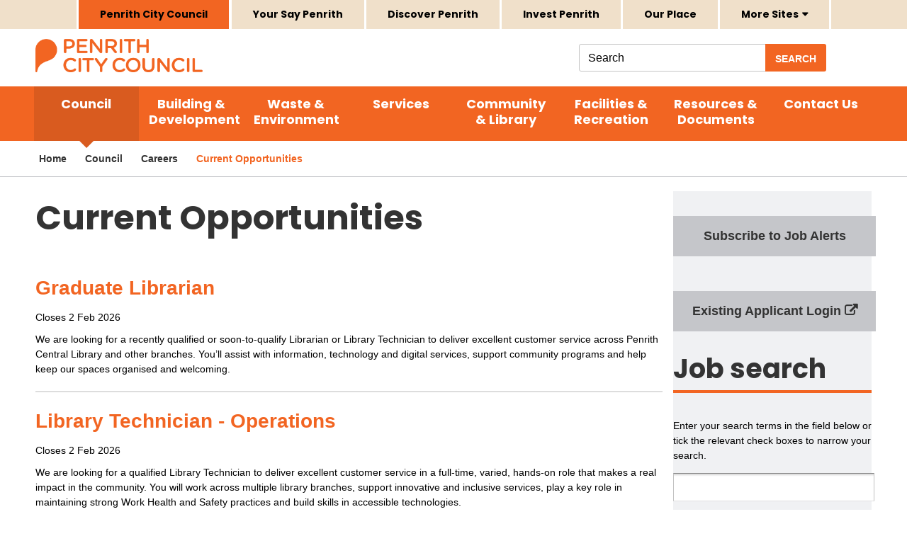

--- FILE ---
content_type: text/html; charset=utf-8
request_url: https://careers.penrith.city/en/listing/
body_size: 16782
content:
<!DOCTYPE html>
<html lang="en-AU">
<head>
    <!-- Google tag (gtag.js) -->
	<script async src="https://www.googletagmanager.com/gtag/js?id=G-77TYTH1WWV"></script>
	<script>
	  window.dataLayer = window.dataLayer || [];
	  function gtag(){dataLayer.push(arguments);}
	  gtag('js', new Date());
	  gtag('config', 'G-77TYTH1WWV');
	</script>
	<meta charset="utf-8">
	<meta name="robots" content="noindex, nofollow">
	<meta name="description" content="Penrith City Council">
	<title>Current Opportunities - Penrith City Council</title>
	<link href="https://www.penrithcity.nsw.gov.au/templates/pageup4/favicon.ico" rel="icon" type="image/vnd.microsoft.icon">
<link href="https://www.penrithcity.nsw.gov.au/plugins/content/dearflip/dflip/css/dflip.min.css?v=2.1.189" rel="stylesheet">
<script type="application/json" class="joomla-script-options new">{"system.paths":{"root":"","rootFull":"https:\/\/www.penrithcity.nsw.gov.au\/","base":"","baseFull":"https:\/\/www.penrithcity.nsw.gov.au\/"},"csrf.token":"c0ebe44c87305982cc5be60dbd4f654f"}</script>
	<script src="https://www.penrithcity.nsw.gov.au/media/system/js/core.min.js?2cb912"></script>
	<script src="https://www.penrithcity.nsw.gov.au/media/vendor/jquery/js/jquery.min.js?3.7.1"></script>
	<script src="https://www.penrithcity.nsw.gov.au/media/legacy/js/jquery-noconflict.min.js?504da4"></script>
	<script src="https://www.penrithcity.nsw.gov.au/plugins/content/dearflip/dflip/js/dflip.min.js?v=2.1.189"></script>
	<script type="application/ld+json">{"@context":"https://schema.org","@graph":[{"@type":"Organization","@id":"https://www.penrithcity.nsw.gov.au/#/schema/Organization/base","name":"Penrith City Council","url":"https://www.penrithcity.nsw.gov.au/"},{"@type":"WebSite","@id":"https://www.penrithcity.nsw.gov.au/#/schema/WebSite/base","url":"https://www.penrithcity.nsw.gov.au/","name":"Penrith City Council","publisher":{"@id":"https://www.penrithcity.nsw.gov.au/#/schema/Organization/base"}},{"@type":"WebPage","@id":"https://www.penrithcity.nsw.gov.au/#/schema/WebPage/base","url":"https://www.penrithcity.nsw.gov.au/council/careers/pageup-dynamic-template","name":"Current Opportunities - Penrith City Council","description":"Penrith City Council","isPartOf":{"@id":"https://www.penrithcity.nsw.gov.au/#/schema/WebSite/base"},"about":{"@id":"https://www.penrithcity.nsw.gov.au/#/schema/Organization/base"},"inLanguage":"en-GB"},{"@type":"Article","@id":"https://www.penrithcity.nsw.gov.au/#/schema/com_content/article/32","name":"Current Opportunities","headline":"Current Opportunities","inLanguage":"en-GB","author":{"@type":"Person","name":"Adam Gatt"},"dateCreated":"2018-08-22T13:09:20+00:00","dateModified":"2020-08-25","isPartOf":{"@id":"https://www.penrithcity.nsw.gov.au/#/schema/WebPage/base"}}]}</script>

	<link href="https://www.penrithcity.nsw.gov.au/templates/pageup4/css/font-awesome/css/font-awesome.min.css" rel="stylesheet" type="text/css" />
	<link href="https://www.penrithcity.nsw.gov.au/templates/pageup4/css/style.css" rel="stylesheet" type="text/css" />
	<link href="https://www.penrithcity.nsw.gov.au/templates/pageup4/css/print.css" rel="stylesheet" type="text/css" media="print" />
	<link href="https://www.penrithcity.nsw.gov.au/templates/pageup4/favicon.ico" rel="shortcut icon" type="image/vnd.microsoft.icon" />
	<script src="https://www.penrithcity.nsw.gov.au/templates/pageup4/js/jquery-ui/jquery-ui.min.js" type="text/javascript"></script>
	<script src="https://www.penrithcity.nsw.gov.au/templates/pageup4/js/jquery-ui/jquery-ui-timepicker-addon.js"></script>
	<script src="https://www.penrithcity.nsw.gov.au/templates/pageup4/js/scripts.js" type="text/javascript"></script>
	<script src="https://www.penrithcity.nsw.gov.au/templates/pageup4/js/jquery.validate.min.js" type="text/javascript"></script>
	<script src="https://www.penrithcity.nsw.gov.au/templates/pageup4/js/validate.js" type="text/javascript"></script>
	<meta name="viewport" content="width=device-width, initial-scale=1.0, maximum-scale=1.0" />
	<link rel="preconnect" href="https://fonts.googleapis.com">
	<link rel="preconnect" href="https://fonts.gstatic.com" crossorigin>
	<link href="https://fonts.googleapis.com/css2?family=Poppins:ital,wght@0,100;0,200;0,300;0,400;0,500;0,600;0,700;0,800;0,900;1,100;1,200;1,300;1,400;1,500;1,600;1,700;1,800;1,900&display=swap" rel="stylesheet">

	<script type="text/javascript">
    function googleTranslateElementInit() {
        new google.translate.TranslateElement({ pageLanguage: 'en-AU', layout: google.translate.TranslateElement.InlineLayout.SIMPLE, autoDisplay: false, gaTrack: true, gaId: 'UA-38590274-1' }, 'google_translate_element');
    }
    </script>
    <script type="text/javascript" src="https://translate.google.com/translate_a/element.js?cb=googleTranslateElementInit"></script>
</head><script src="https://careers-static.pageuppeople.com/Jobs-39170149918616823646177135332332305121163.js" type="text/javascript"></script>
	<script>PU.Jobs.source = {"instId":785,"sourcePointer":"cw","language":"en","baseDomain":"https://careers.penrith.city","dynamicTemplate":true,"action":"Listing"};PU.Analytics.init({"TrackingId":"G-8MJYP9RHDL","InstanceTrackingId":null});</script><link href="https://careers-static.pageuppeople.com/jobs-shared-010005202249131221250017020413143166133192.css" rel="stylesheet" type="text/css" />
<body>
	<div id="accessibility"><ul class="nav menu">
<li class="item-102 "><a href="#content" >Skip to content</a></li><li class="item-103 "><a href="#main-menu" >Skip to navigation</a></li><li class="item-220 "><a href="#q" >Search</a></li><li class="item-507 "><a href="https://www.penrithcity.nsw.gov.au/accessibility-statement" >Accessibility Statement</a></li><li class="item-508 "><a href="https://www.penrithcity.nsw.gov.au/" >Home</a></li><li class="item-509 "><a href="#footer-nav-four" >Contact Us</a></li></ul>
</div>
	<div id="toolbar"><ul class="nav menu">
<li class="item-1784 nomobile activesite"><a href="https://www.penrithcity.nsw.gov.au/" class="nomobile activesite">Penrith City Council</a></li><li class="item-1785 nomobile"><a href="https://yoursaypenrith.com.au/" class="nomobile" target="_blank">Your Say Penrith</a></li><li class="item-1786 nomobile"><a href="https://www.visitpenrith.com.au/" class="nomobile">Discover Penrith</a></li><li class="item-1787 nomobile"><a href="https://www.penrithcity.nsw.gov.au/building-development/invest-penrith" class="nomobile">Invest Penrith</a></li><li class="item-1788 nomobile"><a href="https://www.penrithcity.nsw.gov.au/community-library/community/our-place" class="nomobile">Our Place</a></li><li class="item-1789  divider deeper parent"><div class="separator" id=""><span class="text">More Sites</span></div>
<ul class="nav-child unstyled small"><li class="item-1790 "><a href="https://www.penrithcitychildcare.com.au/" target="_blank">Children's Services</a></li><li class="item-1791 "><a href="https://disasterdashboard.penrith.city" target="_blank">Penrith Emergency Dashboard</a></li><li class="item-1802 mobileonly"><a href="https://www.visitpenrith.com.au/" class="mobileonly" target="_blank">Discover Penrith</a></li><li class="item-1799 mobileonly"><a href="https://www.penrithcity.nsw.gov.au/building-development/invest-penrith" class="mobileonly">Invest Penrith</a></li><li class="item-1792 "><a href="https://penrithcity.spydus.com/cgi-bin/spydus.exe/MSGTRN/WPAC/HOME" target="_blank">Library Catalogue</a></li><li class="item-1793 "><a href="https://data.penrith.city/pages/home/" target="_blank">Open Data Portal</a></li><li class="item-1800 mobileonly"><a href="https://www.penrithcity.nsw.gov.au/community-library/community/our-place" class="mobileonly">Our Place</a></li><li class="item-1801 mobileonly"><a href="https://www.penrithcity.nsw.gov.au/" class="mobileonly">Penrith City Council</a></li><li class="item-1794 "><a href="https://www.penrithregionalgallery.com.au/" target="_blank">Penrith Regional Gallery</a></li><li class="item-1795 "><a href="https://www.thejoan.com.au/" target="_blank">Performing Arts Centre</a></li><li class="item-1796 "><a href="https://www.realfestival.com.au/" target="_blank">REAL Festival</a></li><li class="item-1797 "><a href="https://www.sport.nsw.gov.au/regattacentre" target="_blank">Regatta Centre</a></li><li class="item-1798 "><a href="https://www.ripplesnsw.com.au/" target="_blank">Ripples Leisure Centre </a></li><li class="item-1803 mobileonly"><a href="https://yoursaypenrith.com.au/" class="mobileonly" target="_blank">Your Say Penrith</a></li></ul></li></ul>
<div class="clear"></div></div>
	<div id="top">
		<div id="logo">

<div class="custom "  >
	<p><a href="https://www.penrithcity.nsw.gov.au/"><img src="https://www.penrithcity.nsw.gov.au/images/Penrith_City_Council-Logo.png" alt="Penrith City Council Logo" /></a></p></div>
</div>
		<div id="search">	<div class="pccsearch-wrapper ">
				<div class="pccsearch ten nomobile invisible" role="search">
			<form method="GET" action="https://www.penrithcity.nsw.gov.au/search" id="search-module">
				<input type="search" name="q" id="q" placeholder="Search" aria-label="Search keywords" value="">
				<button class="button btn btn-primary" type="submit" title="Go" aria-label="Search">Search</button>
			</form>
		</div>
	</div>
</div>
		<div id="main-menu-toggle"></div>
		<div class="search-icon mobileonly"><a href="https://www.penrithcity.nsw.gov.au/search"><span id="search-icon"></span></a></div>
		<div class="clear"></div>
	</div>
	<div id="main-menu" class="invisible"><nav role="navigation"><ul class="nav menu">
<li class="item-108 tab active divider deeper parent"><div class="separator" id="tab"><span class="text">Council</span></div>
<ul class="nav-child unstyled small"><li class="item-116  deeper parent"><a href="https://www.penrithcity.nsw.gov.au/council/council-business" >Council Business</a><ul class="nav-child unstyled small"><li class="item-118 "><a href="https://www.penrithcity.nsw.gov.au/council/council-business/mayor-and-councillors" >Mayor and Councillors</a></li><li class="item-142 "><a href="https://www.penrithcity.nsw.gov.au/council/council-business/council-meetings" >Council Meetings</a></li><li class="item-143 "><a href="https://www.penrithcity.nsw.gov.au/council/council-business/business-papers" >Business Papers</a></li><li class="item-144 "><a href="https://www.penrithcity.nsw.gov.au/council/council-business/rates-payments-fees" >Rates, Payments &amp; Fees</a></li><li class="item-146 "><a href="https://www.penrithcity.nsw.gov.au/council/council-business/public-notices" >Public Notices</a></li><li class="item-207 "><a href="https://www.penrithcity.nsw.gov.au/council/council-business/government-wards" >Government &amp; Wards</a></li></ul></li><li class="item-119  deeper parent"><a href="https://www.penrithcity.nsw.gov.au/council/our-organisation" >Our Organisation</a><ul class="nav-child unstyled small"><li class="item-120 "><a href="https://www.penrithcity.nsw.gov.au/council/our-organisation/access-to-information" >Access to Information</a></li><li class="item-154 "><a href="https://www.penrithcity.nsw.gov.au/council/our-organisation/awards" >Awards</a></li><li class="item-155 "><a href="https://www.penrithcity.nsw.gov.au/council/our-organisation/code-of-conduct" >Code of Conduct</a></li><li class="item-807 "><a href="https://www.penrithcity.nsw.gov.au/council/our-organisation/our-customer-promise" >Our Customer Promise</a></li><li class="item-152 "><a href="https://www.penrithcity.nsw.gov.au/council/our-organisation/positively-penrith" >Positively Penrith</a></li><li class="item-230 "><a href="https://www.penrithcity.nsw.gov.au/council/our-organisation/forms" >Forms</a></li></ul></li><li class="item-140  active deeper parent"><a href="https://www.penrithcity.nsw.gov.au/council/careers" >Careers</a><ul class="nav-child unstyled small"><li class="item-158 "><a href="http://careers.penrith.city" >Job Opportunities</a></li><li class="item-2548 "><a href="https://www.penrithcity.nsw.gov.au/council/careers/our-benefits" >Our Benefits</a></li><li class="item-160 "><a href="https://www.penrithcity.nsw.gov.au/council/careers/how-to-apply" >How to apply</a></li><li class="item-2557 "><a href="https://www.penrithcity.nsw.gov.au/council/careers/who-we-are" >Who we are</a></li><li class="item-2558 "><a href="https://www.penrithcity.nsw.gov.au/council/careers/why-were-a-great-place-to-work" >Why we’re a great place to work</a></li><li class="item-159  parent"><a href="https://www.penrithcity.nsw.gov.au/council/careers/traineeships-work-experience" >Traineeships &amp; Work Experience</a></li></ul></li><li class="item-141  deeper parent"><a href="https://www.penrithcity.nsw.gov.au/council/friendships-partnerships" >Friendships &amp; Partnerships</a><ul class="nav-child unstyled small"><li class="item-161 "><a href="https://www.penrithcity.nsw.gov.au/council/friendships-partnerships/our-international-partners" >Our international partners</a></li><li class="item-162 "><a href="https://www.penrithcity.nsw.gov.au/council/friendships-partnerships/penrith-international-friendship-committee-pifc" >Penrith International Friendship Committee (PIFC)</a></li><li class="item-163 "><a href="https://www.penrithcity.nsw.gov.au/council/friendships-partnerships/student-exchange-program" >Student Exchange Program</a></li><li class="item-153 "><a href="https://www.penrithcity.nsw.gov.au/council/friendships-partnerships/lachlan-shire-friendship" >Lachlan Shire Friendship</a></li></ul></li><li class="item-1159 "><a href="https://www.penrithcity.nsw.gov.au/council/information-and-advice-about-covid-19" >Information and advice about COVID-19</a></li></ul></li><li class="item-109 tab divider deeper parent"><div class="separator" id="tab"><span class="text">Building &amp; Development</span></div>
<ul class="nav-child unstyled small"><li class="item-127  deeper parent"><a href="https://www.penrithcity.nsw.gov.au/building-development/development" >Development</a><ul class="nav-child unstyled small"><li class="item-164 "><a href="https://www.penrithcity.nsw.gov.au/building-development/development/application-process-and-tracking" >Application Process and Tracking</a></li><li class="item-200 "><a href="https://www.penrithcity.nsw.gov.au/building-development/development/local-planning-panel" >Local Planning Panel</a></li><li class="item-246 "><a href="https://www.penrithcity.nsw.gov.au/building-development/development/common-development-types" >Common Development Types</a></li><li class="item-247 "><a href="https://www.penrithcity.nsw.gov.au/building-development/development/building-certification" >Building &amp; Certification</a></li><li class="item-249 "><a href="https://www.penrithcity.nsw.gov.au/building-development/development/engineering-requirements-for-development-subdivision" >Engineering Requirements for Development &amp; Subdivision</a></li><li class="item-1611 "><a href="https://www.penrithcity.nsw.gov.au/building-development/development/clause-4-6-variations-register" >Clause 4.6 variations register</a></li><li class="item-2087 "><a href="https://www.penrithcity.nsw.gov.au/building-development/development/property-investment" >Property Investment</a></li></ul></li><li class="item-166  deeper parent"><a href="https://www.penrithcity.nsw.gov.au/building-development/planning-zoning" >Planning &amp; Zoning</a><ul class="nav-child unstyled small"><li class="item-167  parent"><a href="https://www.penrithcity.nsw.gov.au/building-development/planning-zoning/planning-controls" >Planning Controls</a></li><li class="item-257 "><a href="https://www.penrithcity.nsw.gov.au/building-development/planning-zoning/vision-strategies-plans" >Vision, Strategies &amp; Plans</a></li><li class="item-258 "><a href="https://www.penrithcity.nsw.gov.au/building-development/planning-zoning/planning-certificates" >Planning Certificates</a></li><li class="item-260 "><a href="https://www.penrithcity.nsw.gov.au/building-development/planning-zoning/our-city-centres" >Our City Centres</a></li></ul></li><li class="item-261  deeper parent"><a href="https://www.penrithcity.nsw.gov.au/building-development/revitalise-penrith" >Revitalise Penrith</a><ul class="nav-child unstyled small"><li class="item-1422 "><a href="https://www.penrithcity.nsw.gov.au/building-development/revitalise-penrith/police-cottage" >Police Cottage</a></li><li class="item-1437 "><a href="https://www.penrithcity.nsw.gov.au/building-development/revitalise-penrith/regatta-park" >Regatta Park</a></li><li class="item-1438 "><a href="https://www.penrithcity.nsw.gov.au/building-development/revitalise-penrith/city-park" >City Park</a></li><li class="item-1560 "><a href="https://www.penrithcity.nsw.gov.au/building-development/revitalise-penrith/dunheved-road-upgrade" >Dunheved Road Upgrade</a></li><li class="item-1841 "><a href="https://www.penrithcity.nsw.gov.au/building-development/revitalise-penrith/st-marys-central-park" >St Marys Central Park</a></li><li class="item-1871 "><a href="https://www.penrithcity.nsw.gov.au/building-development/revitalise-penrith/indoor-multi-sports-arena" >Indoor Multi-Sports Arena</a></li></ul></li><li class="item-198  deeper parent"><a href="https://www.penrithcity.nsw.gov.au/building-development/invest-penrith" >Invest Penrith</a><ul class="nav-child unstyled small"><li class="item-380 "><a href="https://www.penrithcity.nsw.gov.au/building-development/invest-penrith/investing-in-penrith" >Investing in Penrith</a></li><li class="item-1813 "><a href="https://www.penrithcity.nsw.gov.au/building-development/invest-penrith/doing-business-in-penrith" >Doing Business in Penrith</a></li><li class="item-820  parent"><a href="https://www.penrithcity.nsw.gov.au/building-development/invest-penrith/invest-penrith-news" >Business &amp; Investment News</a></li><li class="item-385 "><a href="https://www.penrithcity.nsw.gov.au/building-development/invest-penrith/resources-downloads" >Resources &amp; Downloads</a></li><li class="item-386 "><a href="https://www.penrithcity.nsw.gov.au/building-development/invest-penrith/contact-invest-penrith" >Contact Us</a></li><li class="item-1814 "><a href="https://www.penrithcity.nsw.gov.au/building-development/invest-penrith/city-activation" >City Activation</a></li></ul></li></ul></li><li class="item-110 tab divider deeper parent"><div class="separator" id="tab"><span class="text">Waste &amp; Environment</span></div>
<ul class="nav-child unstyled small"><li class="item-151  deeper parent"><a href="https://www.penrithcity.nsw.gov.au/waste-environment/waste" >Waste</a><ul class="nav-child unstyled small"><li class="item-841 "><a href="https://my.penrith.city/support/create-case/?cat=bins" target="_blank">Lodge your waste requests online</a></li><li class="item-264  parent"><a href="https://www.penrithcity.nsw.gov.au/waste-environment/waste/bin-services" >Bin Services</a></li><li class="item-273 "><a href="https://www.penrithcity.nsw.gov.au/waste-environment/waste/waste-collection-schedules" >Waste Collection Schedules</a></li><li class="item-263 "><a href="https://www.penrithcity.nsw.gov.au/waste-environment/waste/bulky-waste-collection" >Bulky Waste Collection</a></li><li class="item-267 "><a href="https://www.penrithcity.nsw.gov.au/waste-environment/waste/community-recycling-centre" >Community Recycling Centre (CRC)</a></li><li class="item-394 "><a href="https://www.penrithcity.nsw.gov.au/waste-environment/waste/collect-return" >Collect &amp; Return Waste Service</a></li><li class="item-262 "><a href="https://www.penrithcity.nsw.gov.au/waste-environment/waste/waste-smartphone-app" >Waste Smartphone App</a></li><li class="item-1135 "><a href="https://www.penrithcity.nsw.gov.au/waste-environment/waste/love-food-hate-waste" >Love Food Hate Waste</a></li></ul></li><li class="item-274  deeper parent"><a href="https://www.penrithcity.nsw.gov.au/waste-environment/environment" >Environment</a><ul class="nav-child unstyled small"><li class="item-2229 "><a href="https://www.penrithcity.nsw.gov.au/waste-environment/environment/environmental-projects" >Environmental Projects</a></li><li class="item-275 "><a href="https://www.penrithcity.nsw.gov.au/waste-environment/environment/pollution" >Pollution</a></li><li class="item-278 "><a href="https://www.penrithcity.nsw.gov.au/waste-environment/environment/waterway-health" >Waterway Health</a></li><li class="item-279 "><a href="https://www.penrithcity.nsw.gov.au/waste-environment/environment/biodiversity" >Biodiversity</a></li><li class="item-280 "><a href="https://www.penrithcity.nsw.gov.au/waste-environment/environment/on-site-sewage-management" >On-site Sewage Management</a></li><li class="item-281 "><a href="https://www.penrithcity.nsw.gov.au/waste-environment/environment/trees" >Trees</a></li><li class="item-1401 "><a href="https://www.penrithcity.nsw.gov.au/waste-environment/environment/recreational-water-quality/map/0?layout=river" >Recreational Water Quality</a></li><li class="item-1491  parent"><a href="https://www.penrithcity.nsw.gov.au/waste-environment/environment/bushland" >Bushland</a></li></ul></li><li class="item-283  deeper parent"><a href="https://www.penrithcity.nsw.gov.au/waste-environment/sustainability" >Sustainability</a><ul class="nav-child unstyled small"><li class="item-284 "><a href="https://www.penrithcity.nsw.gov.au/waste-environment/sustainability/sustainability-e-newsletter" >Sustainability e-Newsletter</a></li><li class="item-286 "><a href="https://www.penrithcity.nsw.gov.au/waste-environment/sustainability/households-community" >Households &amp; Community</a></li><li class="item-287 "><a href="https://www.penrithcity.nsw.gov.au/waste-environment/sustainability/small-businesses" >Small Businesses</a></li><li class="item-288 "><a href="https://www.penrithcity.nsw.gov.au/waste-environment/sustainability/schools-early-learning" >Schools &amp; Early Learning</a></li><li class="item-289 "><a href="https://www.penrithcity.nsw.gov.au/waste-environment/sustainability/community-gardens" >Community Gardens</a></li><li class="item-1134 "><a href="https://www.penrithcity.nsw.gov.au/waste-environment/sustainability/empowering-penrith" >Empowering Penrith</a></li><li class="item-1983 "><a href="https://www.penrithcity.nsw.gov.au/waste-environment/sustainability/circular-economy" >Circular Economy</a></li></ul></li><li class="item-951  deeper parent"><a href="https://www.penrithcity.nsw.gov.au/waste-environment/resilient-penrith" >Resilient Penrith</a><ul class="nav-child unstyled small"><li class="item-294 "><a href="https://www.penrithcity.nsw.gov.au/waste-environment/resilient-penrith/resilience" >Resilience</a></li><li class="item-953 "><a href="https://www.penrithcity.nsw.gov.au/waste-environment/resilient-penrith/cooling-the-city-masterclass" >Cooling the City Masterclass</a></li><li class="item-980 "><a href="https://www.penrithcity.nsw.gov.au/waste-environment/resilient-penrith/heat-sensors-project" >Heat Sensors project</a></li><li class="item-290  parent"><a href="https://www.penrithcity.nsw.gov.au/waste-environment/resilient-penrith/beat-the-heat" >Beat The Heat</a></li><li class="item-1453 "><a href="https://www.penrithcity.nsw.gov.au/waste-environment/resilient-penrith/tree-planting" >Tree Planting</a></li><li class="item-1854 "><a href="https://www.penrithcity.nsw.gov.au/waste-environment/resilient-penrith/emergency-ready" >Emergency Ready</a></li></ul></li></ul></li><li class="item-111 tab divider deeper parent"><div class="separator" id="tab"><span class="text">Services</span></div>
<ul class="nav-child unstyled small"><li class="item-231 ext deeper parent"><a href="https://www.penrithcitychildcare.com.au" class="ext" target="_blank">Children's Services</a><ul class="nav-child unstyled small"><li class="item-981 ext"><a href="https://www.penrithcitychildcare.com.au/our-centres" class="ext" target="_blank">Our Centres</a></li><li class="item-982 ext"><a href="https://www.penrithcitychildcare.com.au/our-services" class="ext" target="_blank">Our Services</a></li><li class="item-983 ext"><a href="https://www.penrithcitychildcare.com.au/childcare-subsidy" class="ext" target="_blank">Childcare Subsidy</a></li><li class="item-984 ext"><a href="https://www.penrithcitychildcare.com.au/applications" class="ext" target="_blank">Applications</a></li><li class="item-985 ext"><a href="https://www.penrithcitychildcare.com.au/enquire-now" class="ext" target="_blank">Enquire Now</a></li></ul></li><li class="item-302  deeper parent"><a href="https://www.penrithcity.nsw.gov.au/services/health-safety" >Health &amp; Safety</a><ul class="nav-child unstyled small"><li class="item-303 "><a href="https://www.penrithcity.nsw.gov.au/services/health-safety/emergencies" >Emergencies</a></li><li class="item-306 "><a href="https://www.penrithcity.nsw.gov.au/services/health-safety/pool-and-spa-safety" >Pool and Spa Safety</a></li><li class="item-307  parent"><a href="https://www.penrithcity.nsw.gov.au/services/health-safety/road-safety" >Road Safety</a></li><li class="item-309  parent"><a href="https://www.penrithcity.nsw.gov.au/services/health-safety/food-safety" >Food Safety</a></li><li class="item-311 "><a href="https://www.penrithcity.nsw.gov.au/services/health-safety/other-health-safety" >Other Health Safety</a></li></ul></li><li class="item-204  deeper parent"><a href="https://www.penrithcity.nsw.gov.au/services/other-services" >Other Services</a><ul class="nav-child unstyled small"><li class="item-312 "><a href="https://www.penrithcity.nsw.gov.au/services/other-services/roads-paths-driveways" >Roads, Paths &amp; Driveways</a></li><li class="item-205  parent"><a href="https://www.penrithcity.nsw.gov.au/services/other-services/parking" >Parking</a></li><li class="item-313 "><a href="https://www.penrithcity.nsw.gov.au/services/other-services/rangers" >Rangers</a></li><li class="item-314 "><a href="https://www.penrithcity.nsw.gov.au/services/other-services/floodplain-management" >Floodplain Management</a></li><li class="item-315 "><a href="https://www.penrithcity.nsw.gov.au/services/other-services/drainage" >Drainage</a></li><li class="item-316 "><a href="https://www.penrithcity.nsw.gov.au/services/other-services/cemeteries" >Cemeteries</a></li><li class="item-1485 "><a href="https://www.penrithcity.nsw.gov.au/services/other-services/filming-and-photography-in-penrith" >Filming and Photography in Penrith</a></li></ul></li><li class="item-324  deeper parent"><a href="https://www.penrithcity.nsw.gov.au/services/animal-services" >Animal Services</a><ul class="nav-child unstyled small"><li class="item-325 "><a href="https://www.penrithcity.nsw.gov.au/services/animal-services/report-a-problem-or-complaint" >Report a Problem or Complaint</a></li><li class="item-326 "><a href="https://www.penrithcity.nsw.gov.au/services/animal-services/registering-microchipping" >Registering &amp; Microchipping</a></li><li class="item-327 "><a href="https://www.penrithcity.nsw.gov.au/services/animal-services/responsible-pet-ownership" >Responsible Pet Ownership</a></li><li class="item-328 "><a href="https://www.penrithcity.nsw.gov.au/services/animal-services/livestock" >Livestock</a></li></ul></li></ul></li><li class="item-112 tab divider deeper parent"><div class="separator" id="tab"><span class="text">Community &amp; Library</span></div>
<ul class="nav-child unstyled small"><li class="item-234  deeper parent"><a href="https://www.penrithcity.nsw.gov.au/community-library/library" >Library Services</a><ul class="nav-child unstyled small"><li class="item-338 "><a href="https://www.penrithcity.nsw.gov.au/community-library/library/library-branches" >Library Branches</a></li><li class="item-542 ext"><a href="https://penrithcity.spydus.com/cgi-bin/spydus.exe/MSGTRN/OPAC/HOME" class="ext">Library Catalogue</a></li><li class="item-341 ext"><a href="https://penrithcity.spydus.com/cgi-bin/spydus.exe/MSGTRNGEN/OPAC/PROGRAMS?HOMEPRMS=UD_PROGRAMS" class="ext">Library Programs</a></li><li class="item-337 ext"><a href="https://penrithcity.spydus.com/cgi-bin/spydus.exe/MSGTRNGEN/OPAC/ELIBRARY" class="ext">eLibrary</a></li><li class="item-340 ext"><a href="https://penrithcity.spydus.com/cgi-bin/spydus.exe/MSGTRNGEN/OPAC/HISTORY?HOMEPRMS=UD_HISTORY" class="ext">Research Services</a></li><li class="item-235 ext"><a href="https://www.eventbrite.com.au/o/penrith-city-libraries-jp-service-75651377493" class="ext">Justice of the Peace</a></li></ul></li><li class="item-202  deeper parent"><a href="https://www.penrithcity.nsw.gov.au/community-library/community" >Community</a><ul class="nav-child unstyled small"><li class="item-1305  parent"><a href="https://www.penrithcity.nsw.gov.au/community-library/community/penrith-community-information-hub" >Resources</a></li><li class="item-333 "><a href="https://www.penrithcity.nsw.gov.au/community-library/community/community-awards" >Community Awards</a></li><li class="item-2195 "><a href="https://www.penrithcity.nsw.gov.au/community-library/community/one-community-many-abilities" >One Community, Many Abilities</a></li><li class="item-1049 "><a href="https://www.penrithcity.nsw.gov.au/community-library/community/our-place" >Our Place</a></li><li class="item-330 "><a href="https://www.penrithcity.nsw.gov.au/community-library/community/accessible-penrith" >Accessible Penrith</a></li><li class="item-332 "><a href="https://www.penrithcity.nsw.gov.au/community-library/community/culture-and-creativity" >Culture and Creativity</a></li><li class="item-334 "><a href="https://www.penrithcity.nsw.gov.au/community-library/community/grants" >Grants</a></li><li class="item-304 "><a href="https://www.penrithcity.nsw.gov.au/community-library/community/community-safety" >Community Safety</a></li></ul></li><li class="item-233  deeper parent"><a href="https://www.penrithcity.nsw.gov.au/community-library/events" >Events</a><ul class="nav-child unstyled small"><li class="item-346  parent"><a href="https://www.penrithcity.nsw.gov.au/upcoming-events" >Upcoming Events</a></li><li class="item-347 "><a href="https://www.penrithcity.nsw.gov.au/community-library/events/event-organisers" >Event Organisers</a></li><li class="item-348 "><a href="https://www.penrithcity.nsw.gov.au/community-library/events/street-performing-and-busking-in-penrith" >Street Performing and Busking in Penrith</a></li><li class="item-519 ext"><a href="https://www.visitpenrith.com.au" class="ext">Visit Penrith</a></li><li class="item-595 "><a href="https://www.penrithcity.nsw.gov.au/community-library/events/the-village-cafe" >Village Café</a></li><li class="item-1893 "><a href="https://www.penrithcity.nsw.gov.au/community-library/events/penrith-producers" >Penrith Producers</a></li></ul></li></ul></li><li class="item-113 tab divider deeper parent"><div class="separator" id="tab"><span class="text">Facilities &amp; Recreation</span></div>
<ul class="nav-child unstyled small"><li class="item-349  deeper parent"><a href="https://www.penrithcity.nsw.gov.au/facilities-recreation/halls-centres" >Halls &amp; Centres</a><ul class="nav-child unstyled small"><li class="item-350 "><a href="https://www.penrithcity.nsw.gov.au/facilities-recreation/halls-centres/hire-a-hall" >Hire a Hall</a></li><li class="item-351 "><a href="https://www.penrithcity.nsw.gov.au/facilities-recreation/halls-centres/halls-community-centres" >Halls &amp; Community Centres</a></li><li class="item-352 "><a href="https://www.penrithcity.nsw.gov.au/facilities-recreation/halls-centres/hall-hire-faqs" >Hall Hire FAQs</a></li><li class="item-353 "><a href="https://www.penrithcity.nsw.gov.au/facilities-recreation/halls-centres/wedding-venues" >Wedding Venues</a></li><li class="item-357 "><a href="https://www.ripplesnsw.com.au/relax-play/st-clair-leisure-centre" >St Clair Leisure Centre</a></li><li class="item-1536 ext"><a href="https://www.ripplesnsw.com.au/" class="ext">Ripples Leisure Centre</a></li><li class="item-2452 "><a href="https://www.penrithcity.nsw.gov.au/facilities-recreation/halls-centres/terms-and-conditions-of-hire-halls-centres-sports-recreation-and-ripples" >Terms and Conditions of Hire - Halls &amp; Centres, Sports &amp; Recreation, and Ripples</a></li></ul></li><li class="item-213  deeper parent"><a href="https://www.penrithcity.nsw.gov.au/facilities-recreation/sports" >Sports</a><ul class="nav-child unstyled small"><li class="item-356 "><a href="https://www.penrithcity.nsw.gov.au/facilities-recreation/sports/hire-a-sports-facility" >Hire a Sports Facility</a></li><li class="item-354 "><a href="https://www.penrithcity.nsw.gov.au/facilities-recreation/sports/sports-facilities" >Sports Facilities</a></li><li class="item-355 "><a href="https://www.penrithcity.nsw.gov.au/facilities-recreation/sports/sports-ground-maintenance-and-closures" >Sports Ground Maintenance and Closures</a></li><li class="item-1079 "><a href="https://www.penrithcity.nsw.gov.au/facilities-recreation/sports/jamison-park-synthetic-facility" >Jamison Park Synthetic Facility</a></li><li class="item-1964 "><a href="https://www.penrithcity.nsw.gov.au/facilities-recreation/sports/harold-corr-oval" >Harold Corr Oval</a></li><li class="item-1112 "><a href="https://www.penrithcity.nsw.gov.au/facilities-recreation/sports/sports-facilities-upgrades" >Sports Upgrades</a></li><li class="item-1606 "><a href="https://www.penrithcity.nsw.gov.au/facilities-recreation/sports/tennis-and-futsal-courts" >Tennis and Futsal Courts</a></li></ul></li><li class="item-360  deeper parent"><a href="https://www.penrithcity.nsw.gov.au/facilities-recreation/outdoor-recreation" >Outdoor Recreation</a><ul class="nav-child unstyled small"><li class="item-998 "><a href="https://www.penrithcity.nsw.gov.au/facilities-recreation/outdoor-recreation/sport-and-recreation-strategy" >Sport and Recreation Strategy</a></li><li class="item-361 "><a href="https://www.penrithcity.nsw.gov.au/facilities-recreation/outdoor-recreation/playspaces" >Playspaces</a></li><li class="item-1872 "><a href="https://www.penrithcity.nsw.gov.au/facilities-recreation/outdoor-recreation/recreation-upgrades" >Recreation Upgrades</a></li><li class="item-363 "><a href="https://www.penrithcity.nsw.gov.au/facilities-recreation/outdoor-recreation/fitness-trails" >Walking trails and outdoor gyms</a></li><li class="item-365 "><a href="https://www.penrithcity.nsw.gov.au/facilities-recreation/outdoor-recreation/skate-parks" >Skate Parks</a></li><li class="item-366 "><a href="https://www.penrithcity.nsw.gov.au/facilities-recreation/outdoor-recreation/picnic-spots" >Picnic Spots</a></li><li class="item-329 "><a href="https://www.penrithcity.nsw.gov.au/facilities-recreation/outdoor-recreation/dog-parks-off-leash-areas" >Dog Parks and Off-leash Areas</a></li><li class="item-1774 "><a href="https://www.penrithcity.nsw.gov.au/facilities-recreation/outdoor-recreation/gippsstrecreationprecinct" >Gipps Street Recreation Precinct</a></li></ul></li><li class="item-276  deeper parent"><a href="https://www.penrithcity.nsw.gov.au/facilities-recreation/nepean-river" >Nepean River</a><ul class="nav-child unstyled small"><li class="item-1500 "><a href="https://www.penrithcity.nsw.gov.au/facilities-recreation/nepean-river/vegetation-management" >Vegetation Management </a></li><li class="item-1501 "><a href="https://www.penrithcity.nsw.gov.au/facilities-recreation/nepean-river/tench-reserve" >Tench Reserve </a></li><li class="item-1502 "><a href="https://www.penrithcity.nsw.gov.au/facilities-recreation/nepean-river/our-master-plan" >Our Master Plan</a></li><li class="item-362 "><a href="https://www.penrithcity.nsw.gov.au/facilities-recreation/nepean-river/great-river-walk" >Great River Walk</a></li><li class="item-364 "><a href="https://www.penrithcity.nsw.gov.au/facilities-recreation/nepean-river/boat-ramps" >Boat Ramps</a></li><li class="item-1489 "><a href="https://www.penrithcity.nsw.gov.au/facilities-recreation/nepean-river/nepean-river-interactive-map" >Nepean River Interactive Map </a></li></ul></li><li class="item-2060 "><a href="https://www.penrithcity.nsw.gov.au/facilities-recreation/nepean-river-our-river" >Nepean River, Our River</a></li></ul></li><li class="item-114 tab divider deeper parent"><div class="separator" id="tab"><span class="text">Resources &amp; Documents</span></div>
<ul class="nav-child unstyled small"><li class="item-183  deeper parent"><a href="https://www.penrithcity.nsw.gov.au/resources-documents/documents" >Documents</a><ul class="nav-child unstyled small"><li class="item-368 "><a href="https://www.penrithcity.nsw.gov.au/resources-documents/documents/organisational-performance" >Organisational Performance</a></li><li class="item-369 "><a href="https://www.penrithcity.nsw.gov.au/resources-documents/documents/strategic-planning" >Integrated Planning and Reporting</a></li><li class="item-371 "><a href="https://www.penrithcity.nsw.gov.au/council/council-business/business-papers" >Business Papers</a></li><li class="item-184 "><a href="https://www.penrithcity.nsw.gov.au/resources-documents/documents/policies" >Policies</a></li></ul></li><li class="item-219  deeper parent"><a href="https://www.penrithcity.nsw.gov.au/resources-documents/community-info" >Community Info</a><ul class="nav-child unstyled small"><li class="item-396 "><a href="https://www.penrithcity.nsw.gov.au/resources-documents/community-info/community-profile" >Community Profile</a></li><li class="item-397 "><a href="https://www.penrithcity.nsw.gov.au/resources-documents/community-info/local-government-history" >Local Government History</a></li><li class="item-398 "><a href="https://www.penrithcity.nsw.gov.au/resources-documents/community-info/memories-of-war" >Memories of War</a></li><li class="item-399 "><a href="https://www.penrithcity.nsw.gov.au/resources-documents/community-info/publications-for-sale" >Publications for Sale</a></li><li class="item-400 "><a href="https://www.penrithcity.nsw.gov.au/resources-documents/community-info/heritage-of-western-sydney-app" >Heritage of Western Sydney App</a></li><li class="item-1272 "><a href="https://www.penrithcity.nsw.gov.au/resources-documents/community-info/handy-hints-raise-a-request" >Handy Hints – Raise a Request  </a></li></ul></li><li class="item-1449  deeper parent"><a href="https://www.penrithcity.nsw.gov.au/resources-documents/advocacy" >Advocacy </a><ul class="nav-child unstyled small"><li class="item-372 "><a href="https://www.penrithcity.nsw.gov.au/resources-documents/advocacy/western-sydney-city-deal" >Western Sydney City Deal</a></li><li class="item-374 "><a href="https://www.penrithcity.nsw.gov.au/resources-documents/advocacy/sydney-metro-western-sydney-airport" >Sydney Metro - Western Sydney Airport</a></li><li class="item-373  parent"><a href="https://www.penrithcity.nsw.gov.au/resources-documents/advocacy/western-sydney-airport" >Western Sydney Airport</a></li><li class="item-375 "><a href="https://www.penrithcity.nsw.gov.au/resources-documents/advocacy/advocacy-priorities" >Advocacy Priorities</a></li></ul></li></ul></li><li class="item-115 tab divider deeper parent"><div class="separator" id="tab"><span class="text">Contact Us</span></div>
<ul class="nav-child unstyled small"><li class="item-216 have-your-say deeper parent"><a href="https://www.penrithcity.nsw.gov.au/contact-us/have-your-say" class="have-your-say">Have your say</a><ul class="nav-child unstyled small"><li class="item-221 "><a href="https://www.penrithcity.nsw.gov.au/contact-us/have-your-say/report-a-problem" >Online Services</a></li><li class="item-1732 ext"><a href="https://my.penrith.city/raise-request/" class="ext" target="_blank">Enquiries, requests and report a problem</a></li><li class="item-510 "><a href="https://www.penrithcity.nsw.gov.au/contact-us/have-your-say/our-contact-details" >Our Contact Details</a></li><li class="item-227 "><a href="https://www.penrithcity.nsw.gov.au/contact-us/have-your-say/volunteer" >Volunteer</a></li><li class="item-245 "><a href="https://www.penrithcity.nsw.gov.au/contact-us/have-your-say/commenting-on-development-proposals" >Commenting on Development Proposals</a></li><li class="item-511 download"><a href="https://www.penrithcity.nsw.gov.au/images/documents/council/council-business/Addressing_Council_Meetings.pdf" class="download" target="_blank">Address a Council Meeting</a></li><li class="item-512 ext"><a href="https://www.yoursaypenrith.com.au" class="ext" target="_blank">Your Say Penrith</a></li></ul></li></ul></li></ul>
<div class="clear"></div></nav><div class="clear"></div></div>
	<div id="body" class="pageup">
				<div id="slideshow"></div>
		<div id="event-image"></div>
				<div class="breadcrumbs-wrapper"><div id="breadcrumbs">
<ul itemscope itemtype="https://schema.org/BreadcrumbList" class="breadcrumb">
			<li class="active">
			<span class="divider icon-location"></span>
		</li>
	
				<li itemprop="itemListElement" itemscope itemtype="https://schema.org/ListItem">
									<a itemprop="item" href="https://www.penrithcity.nsw.gov.au/" class="pathway"> 
						<span itemprop="name">
							Home						</span>
					</a>
				
									<span class="divider">
											</span>
								<meta itemprop="position" content="1">
			</li>
					<li itemprop="itemListElement" itemscope itemtype="https://schema.org/ListItem">
									<span itemprop="name">
						Council					</span>
				
									<span class="divider">
											</span>
								<meta itemprop="position" content="2">
			</li>
					<li itemprop="itemListElement" itemscope itemtype="https://schema.org/ListItem">
									<a itemprop="item" href="https://www.penrithcity.nsw.gov.au/council/careers" class="pathway"> 
						<span itemprop="name">
							Careers						</span>
					</a>
				
									<span class="divider">
											</span>
								<meta itemprop="position" content="3">
			</li>
					<li itemprop="itemListElement" itemscope itemtype="https://schema.org/ListItem" class="active">
				<span itemprop="name">
					Current Opportunities				</span>
				<meta itemprop="position" content="4">
			</li>
		</ul>
</div></div>		<div id="content" role="main"><form action="/en/search/" method="get" id="jobs-form" class="careers-browse">
			
						
			<div class="nine print-full-width">	<div class="item-page pageup" >
	<div id="article-content" class="item-page">
	
		
				<h1 class="item-title">Current Opportunities</h1>
		
												
				
	
		
				
			<div>
		<div class="pageup-messages"><div id="messages" style="display: none"><ul id="message-list" role="presentation"></ul></div></div>
<div class="pageup-pages"><div id="waiting" class="waiting" style="display: none;"></div><div id="job" style="display:none"><div id="job-content"></div></div><div id="search-results" style="display:none">
  
<div id="job-mail" class="script">
    <a id="job-mail-trigger" href="/en/listing/">Send me jobs like these</a>
    <div id="job-mail-content">
        <div id="job-mail-subscribe">
            <p>We will email you new jobs that match this search.</p>
            
<div id="job-mail-email">
    <input aria-label="Email address" type="email" id="job-mail-subscribe-email" name="job-mail-subscribe-email" class="text-input" placeholder="address@example.com" value="" aria-required="true">
</div>
<p id="job-mail-subscribed" class="success" style="display: none;">Great, we can send you jobs like this, if this is your first time signing up, please check your inbox to confirm your subscription.</p>
<p id="job-mail-error" class="error" style="display: none;" >The email address was invalid, please check for errors.</p>
<p id="job-mail-agreed" class="error" style="display: none;" >You must agree to the privacy statement</p>
<label for="job-mail-subscribe-button" style="display: none;">Subscribe</label>
<script src='https://www.recaptcha.net/recaptcha/api.js'></script>

<label aria-hidden="true" for="g-recaptcha-response" style="display: none">Recaptcha</label>
<div class="g-recaptcha" data-sitekey="6LeC1A0UAAAAAPZK8E1CxJkweNzEiOuWfqJ63a0v"></div>

<input type="submit" id="job-mail-subscribe-button" name="job-mail-subscribe-button" class="button" value="Subscribe">

    <label aria-hidden="true" for="job-mail-subscribe-privacy" style="display: none;">Privacy agreement</label>
    <input aria-hidden="true" type="checkbox" id="job-mail-subscribe-privacy" name="job-mail-subscribe-privacy" value="agree" checked="true" style="display: none;" />

        </div>
    </div>
</div>
  <h2>Search results</h2>
  <table>
    <thead>
      <tr>
        <th width="70%">Position</th>
        <th width="30%">Closes</th>
      </tr>
    </thead>
<tbody id="search-results-content">


    <tr>
      <td>
        <a class="job-link" href="/en/job/495461/graduate-librarian">Graduate Librarian</a>
      </td>
      <td>
        <span class="close-date"><time datetime="2026-02-02T12:55:00Z">2 Feb 2026 </time></span>
      </td>
     
    </tr>
    <tr class="summary">
      <td colspan="2">We are looking for a recently qualified or soon‑to‑qualify Librarian or Library Technician to deliver excellent customer service across Penrith Central Library and other branches. You’ll assist with information, technology and digital services, support community programs and help keep our spaces organised and welcoming.</td>
    </tr>


    <tr>
      <td>
        <a class="job-link" href="/en/job/495456/library-technician-operations">Library Technician - Operations</a>
      </td>
      <td>
        <span class="close-date"><time datetime="2026-02-02T12:55:00Z">2 Feb 2026 </time></span>
      </td>
     
    </tr>
    <tr class="summary">
      <td colspan="2">We are looking for a qualified Library Technician to deliver excellent customer service in a full‑time, varied, hands‑on role that makes a real impact in the community. You will work across multiple library branches, support innovative and inclusive services, play a key role in maintaining strong Work Health and Safety practices and build skills in accessible technologies.</td>
    </tr>


    <tr>
      <td>
        <a class="job-link" href="/en/job/495451/fleet-administrator">Fleet Administrator</a>
      </td>
      <td>
        <span class="close-date"><time datetime="2026-02-02T12:55:00Z">2 Feb 2026 </time></span>
      </td>
     
    </tr>
    <tr class="summary">
      <td colspan="2">Permanent full-time position available providing dedicated and specialised fleet management services for Penrith City Council.</td>
    </tr>


    <tr>
      <td>
        <a class="job-link" href="/en/job/495359/senior-engineer-major-developments">Senior Engineer - Major Developments</a>
      </td>
      <td>
        <span class="close-date"><time datetime="2026-01-26T12:55:00Z">26 Jan 2026 </time></span>
      </td>
     
    </tr>
    <tr class="summary">
      <td colspan="2">Permanent full-time Senior Engineer - Major Developments position available!</td>
    </tr>


    <tr>
      <td>
        <a class="job-link" href="/en/job/495455/oshc-team-leader">OSHC Team Leader</a>
      </td>
      <td>
        <span class="close-date"><time datetime="2026-02-06T12:55:00Z">6 Feb 2026 </time></span>
      </td>
     
    </tr>
    <tr class="summary">
      <td colspan="2">Exciting Opportunities to Join Penrith City Council's Children's Services division as an OSHC Team Leader!</td>
    </tr>


    <tr>
      <td>
        <a class="job-link" href="/en/job/495458/early-childhood-teacher">Early Childhood Teacher</a>
      </td>
      <td>
        <span class="close-date"><time datetime="2026-02-06T12:55:00Z">6 Feb 2026 </time></span>
      </td>
     
    </tr>
    <tr class="summary">
      <td colspan="2">We're on the lookout for experienced & qualified Early Childhood Teachers to join our dynamic teams in Centres located across Penrith LGA!</td>
    </tr>


    <tr>
      <td>
        <a class="job-link" href="/en/job/495412/mechanic">Mechanic</a>
      </td>
      <td>
        <span class="close-date"><time datetime="2026-02-01T12:55:00Z">1 Feb 2026 </time></span>
      </td>
     
    </tr>
    <tr class="summary">
      <td colspan="2">Join a dynamic and supportive team as a Permanent Full-Time Mechanic!
We're looking for a skilled and motivated individual to maintain a fleet of light vehicles, heavy vehicles, and plant equipment.</td>
    </tr>


    <tr>
      <td>
        <a class="job-link" href="/en/job/495445/bus-driver-outside-of-school-hours-care">Bus Driver - Outside of School Hours Care</a>
      </td>
      <td>
        <span class="close-date"><time datetime="2026-01-31T12:55:00Z">31 Jan 2026 </time></span>
      </td>
     
    </tr>
    <tr class="summary">
      <td colspan="2">Casual Bus Driver role supporting OSHC school runs and excursions in St Clair.</td>
    </tr>




    </tbody>
    </table>
    <p></p>
</div><div id="recent-jobs">

  <table>
    <thead>
      <tr>
        <th width="70%">Position</th>
        <th width="30%">Closes</th>       
      </tr>
    </thead>
  <tbody id="recent-jobs-content">


    <tr>
      <td>
        <a class="job-link" href="/en/job/495461/graduate-librarian">Graduate Librarian</a>
      </td>
      <td>
        <span class="close-date"><time datetime="2026-02-02T12:55:00Z">2 Feb 2026 </time></span>
      </td>
     
    </tr>
    <tr class="summary">
      <td colspan="2">We are looking for a recently qualified or soon‑to‑qualify Librarian or Library Technician to deliver excellent customer service across Penrith Central Library and other branches. You’ll assist with information, technology and digital services, support community programs and help keep our spaces organised and welcoming.</td>
    </tr>


    <tr>
      <td>
        <a class="job-link" href="/en/job/495456/library-technician-operations">Library Technician - Operations</a>
      </td>
      <td>
        <span class="close-date"><time datetime="2026-02-02T12:55:00Z">2 Feb 2026 </time></span>
      </td>
     
    </tr>
    <tr class="summary">
      <td colspan="2">We are looking for a qualified Library Technician to deliver excellent customer service in a full‑time, varied, hands‑on role that makes a real impact in the community. You will work across multiple library branches, support innovative and inclusive services, play a key role in maintaining strong Work Health and Safety practices and build skills in accessible technologies.</td>
    </tr>


    <tr>
      <td>
        <a class="job-link" href="/en/job/495451/fleet-administrator">Fleet Administrator</a>
      </td>
      <td>
        <span class="close-date"><time datetime="2026-02-02T12:55:00Z">2 Feb 2026 </time></span>
      </td>
     
    </tr>
    <tr class="summary">
      <td colspan="2">Permanent full-time position available providing dedicated and specialised fleet management services for Penrith City Council.</td>
    </tr>


    <tr>
      <td>
        <a class="job-link" href="/en/job/495359/senior-engineer-major-developments">Senior Engineer - Major Developments</a>
      </td>
      <td>
        <span class="close-date"><time datetime="2026-01-26T12:55:00Z">26 Jan 2026 </time></span>
      </td>
     
    </tr>
    <tr class="summary">
      <td colspan="2">Permanent full-time Senior Engineer - Major Developments position available!</td>
    </tr>


    <tr>
      <td>
        <a class="job-link" href="/en/job/495455/oshc-team-leader">OSHC Team Leader</a>
      </td>
      <td>
        <span class="close-date"><time datetime="2026-02-06T12:55:00Z">6 Feb 2026 </time></span>
      </td>
     
    </tr>
    <tr class="summary">
      <td colspan="2">Exciting Opportunities to Join Penrith City Council's Children's Services division as an OSHC Team Leader!</td>
    </tr>


    <tr>
      <td>
        <a class="job-link" href="/en/job/495458/early-childhood-teacher">Early Childhood Teacher</a>
      </td>
      <td>
        <span class="close-date"><time datetime="2026-02-06T12:55:00Z">6 Feb 2026 </time></span>
      </td>
     
    </tr>
    <tr class="summary">
      <td colspan="2">We're on the lookout for experienced & qualified Early Childhood Teachers to join our dynamic teams in Centres located across Penrith LGA!</td>
    </tr>


    <tr>
      <td>
        <a class="job-link" href="/en/job/495412/mechanic">Mechanic</a>
      </td>
      <td>
        <span class="close-date"><time datetime="2026-02-01T12:55:00Z">1 Feb 2026 </time></span>
      </td>
     
    </tr>
    <tr class="summary">
      <td colspan="2">Join a dynamic and supportive team as a Permanent Full-Time Mechanic!
We're looking for a skilled and motivated individual to maintain a fleet of light vehicles, heavy vehicles, and plant equipment.</td>
    </tr>


    <tr>
      <td>
        <a class="job-link" href="/en/job/495445/bus-driver-outside-of-school-hours-care">Bus Driver - Outside of School Hours Care</a>
      </td>
      <td>
        <span class="close-date"><time datetime="2026-01-31T12:55:00Z">31 Jan 2026 </time></span>
      </td>
     
    </tr>
    <tr class="summary">
      <td colspan="2">Casual Bus Driver role supporting OSHC school runs and excursions in St Clair.</td>
    </tr>




    </tbody>
    </table>
    <p></p>
<script src="https://careers-static.pageuppeople.com/Widgets-21619977802366969177112221262362251122744.js" type="text/javascript"></script>
<div id="campaignsDiv">
<h2>Campaigns</h2>
<div id="campaigns" style=" margin-bottom: 20px;">Loading...</div>
<script type="text/javascript">
    Careers.jobListing("campaigns", "https://careers.penrith.city", "cw", "en", {
        template: "<p><b><a href=\"[JobDetailUrl]\">[Title]</a></b></p><p>[Summary]</p>",
        jobsPerPage: 20,
        numberOfPages: 1,
        paging: false,
        emptyResultText:"No expression of interest currently available",
        filters: { "JobSystemType": "GRADUATECAMPAIGN, REDEPLOYMENT, GENERAL" } 
    }); 
</script>
</div>
</div><p id="PageUpPeopleLink"><a href="https://www.pageuppeople.com/powered-by-pageup/" target="_top">Powered by PageUp</a></p></div> 	</div>

	
							
	<div class="clear"></div>
	</div>
	</div>
	<div class="clear"></div>
</div>
									<div id="body-right-panel" class="three noprint">

<div class="custom "  >
	<p>&nbsp;</p>
<p><a class="job-mail-subscribe-link button" href="/en/subscribe/">Subscribe to Job Alerts</a></p>
<p>&nbsp;</p>
<p><a class="button ext job-mail-subscribe-link" style="color: #333;" href="https://secure.dc2.pageuppeople.com/apply/785/aw/applicationForm/default.asp" target="_BLANK">Existing Applicant Login</a></p>
<h2 class="underline">Job search</h2>
<p><br />Enter your search terms in the field below or tick the relevant check boxes to narrow your search.</p>
<p>
<input aria-labelledby="title-search-keyword" type="text" id="search-keyword" name="search-keyword" class="text-input" placeholder="" value="">
<div id="search-filters" ><h3>Work type</h3>
<div class="filter-wrapper"><fieldset style="border: 0;margin: 0;padding: 0;" role="group" aria-labelledby="title-work-type"><ul class="filter" role="presentation">
<li class="casual"><input type="checkbox" id="work-type_casual" name="work-type" value="Casual"  /><label for="work-type_casual">Casual <span class="count">1</span></label></li>
<li class="permanent-full-time"><input type="checkbox" id="work-type_permanentfulltime" name="work-type" value="Permanent Full Time"  /><label for="work-type_permanentfulltime">Permanent Full Time <span class="count">5</span></label></li>
<li class="permanent-part-time"><input type="checkbox" id="work-type_permanentparttime" name="work-type" value="Permanent Part Time"  /><label for="work-type_permanentparttime">Permanent Part Time <span class="count">1</span></label></li>
<li class="temporary-full-time"><input type="checkbox" id="work-type_temporaryfulltime" name="work-type" value="Temporary Full Time"  /><label for="work-type_temporaryfulltime">Temporary Full Time <span class="count">1</span></label></li>
<li class="temporary-part-time"><input type="checkbox" id="work-type_temporaryparttime" name="work-type" value="Temporary Part Time"  /><label for="work-type_temporaryparttime">Temporary Part Time <span class="count">1</span></label></li></ul></fieldset></div>

<h3>Categories</h3>
<div class="filter-wrapper"><div class="filter-group"><fieldset style="border: 0;margin: 0;padding: 0;" role="group" aria-labelledby="title-category div_category_1"><div id="div_category_1" class="filter-group-title"></div><ul class="filter" role="presentation">
<li class="administration--office-support"><input type="checkbox" id="category_administrationofficesupport" name="category" value="Administration &amp; Office Support"  /><label for="category_administrationofficesupport">Administration &amp; Office Support <span class="count">1</span></label></li>
<li class="childrens-services"><input type="checkbox" id="category_childrensservices" name="category" value="Children’s Services"  /><label for="category_childrensservices">Children’s Services <span class="count">3</span></label></li>
<li class="engineering"><input type="checkbox" id="category_engineering" name="category" value="Engineering"  /><label for="category_engineering">Engineering <span class="count">1</span></label></li>
<li class="library-services"><input type="checkbox" id="category_libraryservices" name="category" value="Library Services"  /><label for="category_libraryservices">Library Services <span class="count">2</span></label></li>
<li class="trades--services"><input type="checkbox" id="category_tradesservices" name="category" value="Trades &amp; Services"  /><label for="category_tradesservices">Trades &amp; Services <span class="count">1</span></label></li></ul></fieldset></div></div><input id="filter-results-submit" type="submit" class="button" value="Filter Results"></div></p></div>
</div>			<div class="clear"></div>
		</div>
			</div>
	<div id="footer-wrapper" class="noprint">
		<div id="footer">
			<div id="footer-nav-one" class="three">

<div class="custom "  >
	<p class="h4">Online services</p>
<div class="column">
<ul>
<li><a href="https://datracker.penrithcity.nsw.gov.au/track/Pages/XC.Track/SearchApplication.aspx" target="_blank" rel="noopener" class="ext">Track a DA</a></li>
<li><a href="http://eprop.penrithcity.nsw.gov.au/eProperty" target="_blank" rel="noopener" class="ext">Online Applications</a></li>
<li><a href="https://penrithcity.spydus.com/cgi-bin/spydus.exe/MSGTRN/OPAC/HOME" target="_blank" rel="noopener" class="ext">Library catalogue</a></li>
<li><a href="https://www.penrithcity.nsw.gov.au/council/council-business/rates-payments-fees">Pay your rates</a></li>
<li><a href="https://my.penrith.city/" class="ext">Online Services Portal</a></li>
<li><a href="https://www.penrithcity.nsw.gov.au/waste-environment/waste">Waste Services</a>&nbsp;</li>
</ul>
<p>&nbsp;</p>
<p>&nbsp;</p>
<p class="h4">Acknowledgement of Country</p>
<div class="column">
<p>We acknowledge and pay respect to the Darug and Gundungarra people who are the traditional owners in which Penrith Local Government Area is situated.</p>
<p>We also pay our respect to elders past, present and emerging, and to the First Nations people living in our community today.</p>
</div>
</div></div>
</div>
			<div id="footer-nav-two" class="three">

<div class="custom "  >
	<p class="h4">Other sites</p>
<div class="column">
<ul>
<li><a href="https://www.visitpenrith.com.au" target="_blank" rel="noopener" class="ext">Discover Penrith</a></li>
<li><a href="https://www.yoursaypenrith.com.au" target="_blank" rel="noopener" class="ext">Your Say Penrith</a></li>
<li><a href="https://www.penrithcity.nsw.gov.au/building-development/invest-penrith">Invest Penrith</a></li>
<li><a href="https://www.penrithregionalgallery.com.au" target="_blank" rel="noopener" class="ext">Penrith Regional Gallery</a></li>
<li><a href="http://thejoan.com.au" target="_blank" rel="noopener" class="ext">Performing Arts Centre</a></li>
<li><a href="http://www.dsr.nsw.gov.au/regattacentre" target="_blank" rel="noopener" class="ext">Regatta Centre</a></li>
<li><a href="https://ripplesnsw.com.au/" class="ext">Ripples Leisure Centre</a></li>
<li><a href="https://data.penrith.city/pages/home/" class="ext">Open Data Portal of Penrith City</a></li>
</ul>
</div></div>
</div>
			<div id="footer-nav-three" class="three">

<div class="custom "  >
	<p class="h4">Keep up to date</p>
<div class="column">
<ul>
<li><a href="https://www.penrithcity.nsw.gov.au/contact-us/have-your-say">Have your say</a></li>
<li><a href="https://www.penrithcity.nsw.gov.au/news">News</a></li>
<li><a href="https://www.penrithcity.nsw.gov.au/newsletters">Newsletters</a></li>
<li><a href="https://www.penrithcity.nsw.gov.au/upcoming-events">Upcoming Events</a></li>
<li><a href="https://careers.penrith.city/en/listing/">Available Jobs</a></li>
</ul>
<p class="h5">Follow Us</p>
<p><a href="https://www.facebook.com/penrith.city.council" target="_blank" rel="noopener" title="Penrith City Council on Facebook"><span class="fa fa-facebook"></span></a> <a href="https://twitter.com/penrithcouncil" target="_blank" rel="noopener" title="Penrith City Council on Twitter"><span class="fa fa-twitter"></span></a> <a href="http://instagram.com/penrithcitycouncil" target="_blank" rel="noopener" title="Penrith City Council on Instagram"><span class="fa fa-instagram"></span></a> <a href="https://www.linkedin.com/company/penrith-city-council/" target="_blank" rel="noopener" title="Penrith City Council on LinkedIn"><span class="fa fa-linkedin"></span></a> <a href="https://www.youtube.com/channel/UCa2LSQYd_pPi86fRkqLIQ-g" target="_blank" rel="noopener" title="Penrith City Council on YouTube"><span class="fa fa-youtube-play"></span></a></p>
</div></div>
</div>
			<div id="footer-nav-four" class="three">

<div class="custom "  >
	<p class="h4">Contact</p>
<p><a href="https://my.penrith.city/">Online Services Portal</a> – your one-stop destination for Council Services, requests and feedback.</p>
<p>Please call or go to <a href="https://my.penrith.city/">my.penrith.city</a> for online services.&nbsp;</p>
<p>For feedback/complaints <a href="https://my.penrith.city/support/create-case/?cat=feedback">click here</a>&nbsp;</p>
<div class="column">
<p><a href="tel:0247327777" class="phone">(02) 4732 7777</a></p>
<p><a href="https://www.penrithcity.nsw.gov.au/news/1975-christmas-and-new-year-closures-at-council-and-libraries" class="ext">Christmas and New Year closures at Council and Libraries</a></p>
<p>8.30am - 4pm&nbsp;<br />Monday - Friday (excluding public holidays)</p>
<p>Translation Service: <a href="tel:131450" class="phone">131 450</a></p>
<p><a href="mailto:council@penrith.city" class="email">council@penrith.city</a></p>
601 High Street</div>
<div class="column">Penrith NSW 2750 Australia</div>
<div class="column"><br />Mail to: PO Box 60</div>
<div class="column">Penrith NSW 2751 Australia
<p>ABN: 43 794 422 563</p>
</div></div>
</div>
			<div class="clear"></div>
		</div>
		<div id="footer-content-wrapper">
			<div id="footer-content-wrapper-wrapper" class="padding20">
				<div id="footer-logo" class="three">
					

<div class="custom "  >
	<p><img src="https://www.penrithcity.nsw.gov.au/images/Penrith_City_Council-Logo.png" alt="Penrith City Council Logo" /></p></div>

					<p>&copy; Penrith City Council 2026</p></div>
				<div id="footer-bottom-nav" class="nine">

<div class="custom "  >
	<ul>
<li><a href="https://www.penrithcity.nsw.gov.au/disclaimer">Disclaimer</a></li>
<li><a href="https://www.penrithcity.nsw.gov.au/privacy-policy">Privacy Policy</a></li>
<li><a href="https://www.penrithcity.nsw.gov.au/images/documents/policies/Privacy%20Management%20Plan%20Updated%20November%202023.pdf">Privacy Management Plan</a></li>
<li><a href="https://www.penrithcity.nsw.gov.au/council/our-organisation/access-to-information">Access to information</a></li>
<li><a href="https://www.penrithcity.nsw.gov.au/site-map">Sitemap</a></li>
</ul></div>
</div>
				<div class="clear"></div>
			</div>
			<div id="scroll-to-top"><a href="#top">Scroll to top</a></div>
		</div>
	</div>
	<span class="nomobile"></span>
	<div id="footer-hidden" >

<div class="custom "  >
	<ul>
<li class="parent"><a>Our offices</a>
<ul>
<li><a href="https://www.penrithcity.nsw.gov.au/news/1975-christmas-and-new-year-closures-at-council-and-libraries" class="ext">Christmas Hours visit here</a></li>
<li><span><strong>Penrith Civic Centre</strong><br />8.30am - 4pm weekdays<br />(excluding public holidays)<br />601 High St, Penrith NSW 2750</span></li>
<li><span><strong>St Marys Business Office</strong><br /><span>9am <span>-</span> 12:30pm and<br />1:30pm <span>-</span> 4pm weekdays&nbsp;<br />(excluding public holidays)<br />207-209 Queen St, St Marys NSW 2760</span></span>&nbsp;</li>
</ul>
</li>
<li class="parent"><a>Contact details</a>
<ul>
<li><span>Phone: <a href="tel:0247327777" class="phone" title="02 4732 7777">(02) 4732 7777</a><br />8.30am - 4pm weekdays<br />(excluding public holidays)</span></li>
<li><span>Fax: (02) 4732 7958</span></li>
<li><span>Email: <a href="mailto:council@penrith.city" class="email" title="council@penrith.city">council@penrith.city</a></span></li>
<li><span><strong>Mail</strong></span></li>
<li><span>Penrith City Council</span></li>
<li><span>PO Box 60 Penrith NSW 2751 Australia</span></li>
<li><span>Translation Service: <a href="tel:131450" class="phone">131 450</a></span></li>
</ul>
</li>
<li class="parent"><a href="https://my.penrith.city/">Online Services Portal</a>
<ul>
<li><span><strong><a href="https://my.penrith.city/" class="ext">Click here</a> </strong>for our one-stop destination for Council Services, requests and feedback.</span></li>
<li><span>If you would like to provide feedback regarding the Online Services Portal, <strong><a href="https://my.penrith.city/support/create-case/?cat=feedback" class="ext">click here</a></strong></span></li>
</ul>
</li>
</ul></div>
</div>
	<!-- Facebook Pixel Code -->
	<script>
	!function(f,b,e,v,n,t,s)
	{if(f.fbq)return;n=f.fbq=function(){n.callMethod?
	n.callMethod.apply(n,arguments):n.queue.push(arguments)};
	if(!f._fbq)f._fbq=n;n.push=n;n.loaded=!0;n.version='2.0';
	n.queue=[];t=b.createElement(e);t.async=!0;
	t.src=v;s=b.getElementsByTagName(e)[0];
	s.parentNode.insertBefore(t,s)}(window,document,'script',
	'https://connect.facebook.net/en_US/fbevents.js');
	fbq('init', '2030976523823290'); 
	fbq('track', 'PageView');
	</script>
	<noscript>
	<img height="1" width="1" src="https://www.facebook.com/tr?id=2030976523823290&ev=PageView&noscript=1"/>
	</noscript>
	<!-- End Facebook Pixel Code -->
</body>
</html></form>

--- FILE ---
content_type: text/css
request_url: https://www.penrithcity.nsw.gov.au/templates/pageup4/css/style.css
body_size: 95109
content:
@import url('https://fonts.googleapis.com/css2?family=Poppins:ital,wght@0,100;0,200;0,300;0,400;0,500;0,600;0,700;0,800;0,900;1,100;1,200;1,300;1,400;1,500;1,600;1,700;1,800;1,900&display=swap');
@font-face {
  font-family: 'Avenir';
  src: url("../fonts/Avenir/Avenir-Regular.ttf") format("truetype"); 

}
@font-face {
  font-family: 'Avenir-Black';
    src: url("../fonts/Avenir/Avenir-Black.ttf") format("truetype");}

:root{
  --heading-font: "Poppins" , "Arial";
  --body-font: "Arial";
  --orange: #f26522;

}

a {color: #0066b3; text-decoration: underline; }
a:hover { color: #8a4290; text-decoration: underline; -webkit-transition: all 0.25s ease-in-out; -moz-transition: all 0.25s ease-in-out; -ms-transition: all 0.25s ease-in-out; -o-transition: all 0.25s ease-in-out; transition: all 0.25s ease-in-out; }
a:visited {color: #bb1122;}

.fa {font-family: FontAwesome;}
  
a.ext {}
a.ext:after {content: "\f08e"; padding-left: 5px; font-family: FontAwesome;}
a.email {text-decoration: underline; font-weight: bold;}
a.email:hover, a.email:focus {color: #999;}
a.email:before {color: #f26522; font-size: 14px; content: "\f0e0"; padding-left: 5px; padding-right: 5px; font-family: FontAwesome;}
a.button.email:before {color: #FFF;}
a.phone {text-decoration: none; font-weight: bold;}
a.phone:hover, a.phone:focus {color: #999;}
a.phone:before {color: #f26522; font-size: 14px; content: "\f095"; padding-left: 5px; padding-right: 5px; font-family: FontAwesome;}
a.button.phone:before {color: #FFF; }
a.download {color: #f26522; text-decoration: none; font-weight: bold;}
a.download:before {content: "\f019"; padding-right: 5px; font-family: FontAwesome;}
a img:hover, a img:focus {opacity: 0.8;} 
a p.image:hover, a p.image:focus {opacity: 0.8;} 

a.button, a.button:hover,  a.button:focus,  a.btn,  a.btn:hover,  a.btn:focus,  input[type="submit"],  input.button,  button:not(.map-frontend_wrapper button) {background-color: #f26522; color: #fff !important;display: inline-block; padding: 15px 17px; text-decoration: none;font-size: 14px;cursor: pointer;border: 0;}
a.button:hover, a.button:focus, a.btn:hover, a.btn:focus, input[type="submit"]:hover, input[type="submit"]:focus, input.button:hover, input.button:focus, button:hover, button:focus {background-color: #cf4a15;}

a.button.readmore {border: 2px solid #f26522; background: #FFF; color: #f26522 !important;}
a.button.readmore:hover {border: 2px solid #666; background: #FFF; color: #666 !important;}
a.button.reset {line-height: 16px; margin-left: 5px; padding: 13px 17px; background-color: #C03;}
a.button.reset:hover, a.button.reset:focus {background-color: #A01;}
a.button.disabled {background-color: #c9c9c9; cursor: not-allowed; pointer-events: all !important;}

a#sort-title-asc:after {float: right; text-decoration: none; cursor: pointer; color: #f26522; font-size: 28px; content: "\f106"; padding-left: 5px; padding-right: 5px; font-family: FontAwesome;}
a#sort-title-desc:after {float: right; text-decoration: none; cursor: pointer; color: #f26522; font-size: 28px; content: "\f107"; padding-left: 5px; padding-right: 5px; font-family: FontAwesome;}
a#sort-date-asc:after {float: right; text-decoration: none; cursor: pointer; color: #f26522; font-size: 28px; content: "\f106"; padding-left: 5px; padding-right: 5px; font-family: FontAwesome;}
a#sort-date-desc:after {float: right; text-decoration: none; cursor: pointer; color: #f26522; font-size: 28px; content: "\f107"; padding-left: 5px; padding-right: 5px; font-family: FontAwesome;}

strong.orange {color: #f26522;}
.orange {color: #f26522 !important;}
.red {color: #CC0033 !important;}
.bold {font-weight: bold;}
.left {text-align: left;}
.right {text-align: right;}
.center {text-align: center;}
  
.nomobile {display: block;}
.mobileonly {display: none;} 

img {max-width: 100%;}
img.right {float: right; padding-left: 10px; max-width: 420px; padding-bottom: 6px;}
img.left {float: left; padding-right: 10px; max-width: 420px; padding-bottom: 6px;}
iframe.youtube-video {width: 100%; max-width: 560px; min-height: 315px;}
div.youtube-video-wrapper {margin: 0 auto; text-align: center;}
div.transcript-wrapper {margin: 20px;}
span.transcript {background-color: #AA272F; color: #fff !important; display: inline-block; padding: 8px 8px; text-transform: uppercase; text-decoration: none; font-size: 14px; cursor: pointer; border: 0;}
span.transcript:hover, span.transcript:focus {background-color: #cf4a15;}
span.transcript.closed:after {content: "\f102"; padding-left: 5px; font-family: FontAwesome; font-size: 16px;}
span.transcript.opened:after {content: "\f103"; padding-left: 5px; font-family: FontAwesome; font-size: 16px;}
div.transcript {display: none;}
#clear, .clear {clear: both;}
.printonly, .element-invisible { display: none !important;}

*:focus {/*border: 3px solid #C03; margin: -3px;*/}

h1, h2, h3, h4, h5, h6,
p.h1, p.h2, p.h3, p.h4, p.h5, p.h6 
{color: #333; font-family:var(--heading-font) ;line-height: 110%;}
h1, p.h1 {font-size: 48px;}
h2, p.h2 {font-size: 38px;}
h3, p.h3 {font-size: 28px;}
h4, p.h4 {font-size: 18px;}

div#footer div.three div.custom p.h4 {cursor: pointer;}

table {width: 100%;}

.underline {border-bottom: 4px solid #f26522; padding-bottom: 10px !important; margin-bottom: 15px;}
.underline a {color: #333 !important; text-decoration: none !important;}

p.error {font-weight: bold; background-color: #C03; color: #FFF; padding: 5px;}
p.warning {font-weight: bold; background-color: #fdc039; color: #FFF; padding: 5px;}
p.success {font-weight: bold; background-color: limegreen; color: #FFF; padding: 5px;}
p.feature-landing-page {padding: 30px; border-left: 5px solid #fcb316; font-weight: bold; font-size: 16px; background: #f0f1f3; }

.download-calendar {cursor: pointer; background-image: url(/images/icons/calendar.png); background-position: left; background-repeat: no-repeat; background-size: 18px 18px; padding-left: 25px;}

/* FORMS*/

.error {font-weight: bold; color: #c03;}
label.error {display: block;}
input.error {border: 2px solid #c03 !important;}
textarea.error {border: 2px solid #c03 !important;}
input[type=file] {max-width: 200px;}

span#more a.remove_field {display: none;}
span#more:last-child a.remove_field {display: inline-block;}
textarea, textarea::-webkit-input-placeholder {min-height: 96px;}
a.remove_field {text-decoration: none;}
input[type="text"].calendar {
    background: url(/images/icons/calendar.png) no-repeat 95% center;
    background-size: 23px; max-width: 165px;
}
div.select-wrapper{display: block; position: relative; background: #fff; width: 100%;}
div.select-wrapper select {width: 100% !important; cursor: pointer; height: 43px !important; padding-top: 0; padding-bottom: 0;}
div.select-wrapper:before {content: "\f078"; color: #fff; text-align: center; -webkit-transform: translateY(-50%); -moz-transform: translateY(-50%); -ms-transform: translateY(-50%); -o-transform: translateY(-50%); transform: translateY(-50%); right: 0; top: 50%; z-index: 9; pointer-events: none; width: 40px; position: absolute;display: inline-block; font-family: FontAwesome; font-size: inherit; text-rendering: auto; -webkit-font-smoothing: antialiased; -moz-osx-font-smoothing: grayscale;}
	
div.select-wrapper:after {right: -1px; top: 0;content: ''; background: #f26522; font-family: FontAwesome; height: 43px; pointer-events: none; width: 40px; position: absolute;}
span.clear-file:before {color: #c03; font-size: 20px; content: "\f12d"; font-family: FontAwesome; padding: 5px; cursor: pointer;}
a.remove_field:before {color: #c03; font-size: 20px; content: "\f014"; font-family: FontAwesome; padding: 5px; cursor: pointer;}

tr#appeal-reasons {display: none;} /*Scores on doors form*/

textarea,
input.text,
input[type="text"],
input[type="button"],
input[type="submit"],
input[type=file],
.input-checkbox {
-webkit-appearance: none;
border-radius: 0;
}

/* FORMS*/

html, 
body {width: 100%; margin: 0 auto; font-size: 14px; line-height: 1.5; font-family: var(--body-font)}

div.one {float: left; width: 8.33333333%; }
div.two {float: left; width: 16.66666667%; }
div.three {float: left; width: 25%; }
div.four {float: left; width: 33.33333333%; }
div.five {float: left; width: 41.66666667%; }
div.six {float: left; width: 50%; }
div.seven {float: left; width: 58.33333333%; }
div.eight {float: left; width: 66.66666667%; }
div.nine {float: left; width: 75%; }
div.ten {float: left; width: 83.33333333%; }
div.eleven {float: left; width: 91.66666667%; }
div.twelve {float: left; width: 100%; }

.padding1 {padding: 1px;}
.padding5 {padding: 5px;}
.padding10 {padding: 10px;}
.padding15 {padding: 15px;}
.padding20 {padding: 20px;}
.padding25 {padding: 25px;}
.padding30 {padding: 30px;}

div#accessibility {height: 0px; overflow: hidden;}
div#accessibility ul { list-style-type: none; padding-left: 0px; width: 1020px; margin: 0 auto;}
div#accessibility ul li { display: inline-block; padding-right: 35px;}
div#accessibility ul li a { color:#333; text-decoration: none; line-height: 40px; font-weight: bold; padding: 10px;}
div#accessibility ul li a:hover, div#accessibility ul li a:focus {color: #FFF; background: #333;}

/*############### TOOLBAR - PCC MASTER MENU ##################*/
div#toolbar .separator {display: inline;}
div#toolbar {width: 100%; background: #f0e0ca; } 
div#toolbar > ul {list-style: none; padding:0 ; margin:0;   text-align:center; } 
div#toolbar ul li { display:inline-block; border-left: 3px solid #ffffff; }
div#toolbar ul li:first-child { border-right: 1px solid #fff;} 
div#toolbar ul li:last-child { border-right: 3px solid #fff;}  /**/
div#toolbar ul li.parent > a:after { font-family: FontAwesome; content: "\f0d7";}
div#toolbar ul li a {display: block; color: #000; text-decoration: none;  text-align:center;  padding:10px 50px; font-weight:700; font-family:'Poppins', "Arial"; }
div#toolbar ul li.active {background-color: #f26522;}
div#toolbar ul li.activesite {background-color: #f26522;}
div#toolbar ul li a.dropdown:after {top: 13px; }
div#toolbar ul li ul {text-align: left; background: #f0e0ca; height: 0; list-style: none; margin: 0; overflow: hidden; padding: 0; border-radius: 0; position: absolute; z-index: 110; width:max-content; min-width: 160px; }
div#toolbar ul li ul.show-menu {-webkit-box-shadow: 0 3px 6px rgba(0, 0, 0, 0.25); box-shadow: 0 3px 6px rgba(0, 0, 0, 0.25); height: auto; }
div#toolbar ul li ul li { display: block; border: none; padding: 0; }
div#toolbar ul li ul li:last-child { border-right: none; }
div#toolbar ul li ul li:hover { background-color: #f26522; }
div#toolbar ul li ul li a:focus { background-color: #f26522; }
div#toolbar ul li ul li a { text-align: left; padding:10px 20px; }/**/
div#toolbar ul li:hover ul { -webkit-box-shadow: 0 3px 6px rgba(0, 0, 0, 0.25); box-shadow: 0 3px 6px rgba(0, 0, 0, 0.25); height: auto; }
div#toolbar ul li:focus ul { -webkit-box-shadow: 0 3px 6px rgba(0, 0, 0, 0.25); box-shadow: 0 3px 6px rgba(0, 0, 0, 0.25); height: auto; }
div#toolbar ul li a:focus + ul{height: auto; z-index: 10000000;}
div#toolbar ul li span.text {color: #000; display: block;text-align:center;  padding:10px 50px; font-weight:700;font-family:'Poppins', "Arial";} 
div#toolbar ul li.parent span.text:after {font-family: FontAwesome; content: "\f0d7";padding-left:5px;}
div#toolbar ul li ul li.mobileonly {display: none;}
@media screen and (max-width: 1360px) {
  div#toolbar ul li a,
  div#toolbar ul li span.text {
    padding: 10px 30px;
  }
}
@media screen and (max-width: 1120px) {
  div#toolbar ul li a,
  div#toolbar ul li span.text {
    padding: 10px 15px;
  }
}
@media screen and (max-width: 870px) {
  div#toolbar ul li {
    display: block;
    position: relative;
    text-align: center;
  }
  div#toolbar ul li.nomobile {
    display: none;
  }
  div#toolbar ul li ul li.mobileonly {
    display: block;
  }
  div#toolbar ul li ul li {
    float: none;
    width: 100vw;
  }
  div#toolbar ul li ul li a {
    text-align: center;
  }
}
/*############### END TOOLBAR - PCC MASTER MENU ##################*/

div#toolbar div#google_translate_element span.text {display: none;}
#google_translate_element .goog-te-gadget .goog-te-gadget-simple {background-color: transparent !important; border: none !important; font-size: 14px !important; padding-top: 0 !important; padding-bottom: 0 !important; padding-right: 15px !important;}
#google_translate_element .goog-te-gadget .goog-te-gadget-simple .goog-te-gadget-icon { float: left; margin-top: 10px; margin-left: -10px !important; background-image: none !important; }
#google_translate_element span a.goog-te-menu-value span {border-left: 0 !important;}


#phocagallery img {max-width: 100% !important;}
#phocagallery p.h3 a {background: #f26522; display: block; color: #FFF !important; padding: 10px; margin-top: -32px; text-align: center;}
#phocagallery p.h3 a:hover {background: #666; text-decoration: none;}
img.download-image {width: 16px; height: 16px; padding: 5px !important; background-color: #CC0033; margin-top: -32px !important; position: absolute;}
div#gallery div.four {min-height: 470px; position: relative;}
div.pg-cv-name p.h3 {margin-top: 0;}
div.pg-csv-descbox, div.pg-cv-descbox {font-size: initial !important;}



div#top {width: 1180px; margin: 0 auto; max-width: 100%;}
div#logo {float: left; width: 20%;}
div#logo p {padding: 0;}

div#main-menu {background: #474747;;}
div#main-menu nav {background: #F26522; background: linear-gradient(to bottom,  #F26522 0px,#F26522 77px,#474747 77px,#474747 100%);}
div#main-menu ul.nav.menu li.divider ul {height: 402px; /*Required for smooth jquery slide*/}
div#main-menu nav ul { list-style-type: none; padding-left: 0px; max-width: 1185px; margin: 0 auto;}
div#main-menu nav ul > li { display: inline-block; width: 12.5%; vertical-align: top;}
div#main-menu nav ul > li a {font-family: var(--heading-font); color: #FFF; padding: 20px; font-weight: bold; text-decoration: none; font-size: 20px;}
div#main-menu nav ul > li.active a{}
div#main-menu nav ul > li a:hover {}
div#main-menu nav ul > li a:focus {}
div#main-menu nav ul > li > div#tab.separator span.text {font-family: var(--heading-font); color: #FFF; font-weight: bold; font-size: 18px; padding: 14px; display: block; line-height: 22px; text-align: center; height: 49px; cursor: pointer; position: relative;}

div#main-menu nav ul > li.active > div#tab.separator span.text:after {
    content: "";
    border-top: 10px solid #d95b1f;
    border-left: 10px solid transparent;
    border-right: 10px solid transparent;
    margin-left: -10px;
    position: absolute;
    z-index: 105;
    left: 50%;
    bottom: -10px;
}

div#main-menu nav ul li.active, 
div#main-menu nav ul li:hover, 
div#main-menu nav ul li:focus {background: #d95b1f;}

div#main-menu nav ul > li.active > ul > li, 
div#main-menu nav ul > li:hover > ul > li, 
div#main-menu nav ul > li:focus > ul > li,
div#main-menu nav ul li.active ul li.active, 
div#main-menu nav ul li ul li.active {background: #474747 !important;}

div#main-menu nav ul > li > ul {display: none; float: left; background-color: #474747; width: 1185px; position: relative; left: 0; right: 0; top: auto; z-index: 100;}

div#main-menu nav ul > li > ul > li {background: #474747; display: list-item; width: 25%; float: left; position: relative;} /* Council Business*/
div#main-menu nav ul > li > ul > li > a {font-family: var(--heading-font);font-size: 16px; display: block;} /* Council Business*/
div#main-menu nav ul > li > ul > li:hover, 
div#main-menu nav ul > li > ul > li:focus {background: initial;}

div#main-menu nav ul > li > ul > li > ul > li {background: #474747; display: list-item; width: 25%; float: left; position: relative; padding-top: 0px;} /*Mayor and Councillors*/
div#main-menu nav ul > li > ul > li > ul > li > a {font-family: var(--heading-font);font-size: 14px; display: block; font-weight: normal; padding-top: 0px;} /*Mayor and Councillors*/
div#main-menu nav ul > li > ul > li > ul > li > span a {font-family: var(--heading-font);font-size: 14px; display: block; font-weight: normal; padding-top: 0px;} /*Mayor and Councillors*/
div#main-menu nav ul > li > ul > li > ul > li > span {font-family: var(--heading-font);font-size: 14px; display: block; font-weight: normal; padding: 20px; padding-top: 0px;}
div#main-menu nav ul > li > ul > li > ul > li > span a {font-family: var(--heading-font);padding: 0px; display: inline-block;}
div#main-menu nav ul > li > ul > li > ul > li:last-child > a {padding-bottom: 30px;} /*Mayor and Councillors*/

div#main-menu nav ul > li > ul > li > ul {width: 100%; float: left; position: relative;}
div#main-menu nav ul > li > ul > li > ul > li {width: 100%; float: left; position: relative; color: #FFF;}

div#main-menu nav ul > li > ul > li > ul > li > ul { /*Hide 4th level and beyond*/
    display: none !important;
}

div#main-menu ul.nav.menu li.divider ul {overflow: hidden;}



div#main-menu-toggle {display: none; cursor: pointer; float: right;}
div#main-menu-toggle:after {font-family: FontAwesome; content: "\f0c9"; color: #666; font-size: 32px;  padding: 10px; padding-right: 0; padding-top: 0; position: absolute; top: 10px; right: 10px;}



div.search-icon {/*display: none; */cursor: pointer; float: right;}
span#search-icon:after {font-family: FontAwesome; content: "\f002"; color: #666; font-size: 27px;  padding: 10px;  padding-top: 0; position: absolute; top: 13px; right: 50px;}

div#search {float: right; width: 35%; padding-top: 20px;}
div#search input {background-color: #fff; border: 1px solid #c6c6c6; border-radius: 0; border-top-left-radius: 3px; border-bottom-left-radius: 3px; color: #000; line-height: 20px; padding: 0px 12px; width: 59%; height: 39px; margin-top: 1px;}
div#search ::-webkit-input-placeholder {color: #000;}
div#search button {padding: 1px 0; margin-bottom: 0; text-align: center; width: 25%;background: #f26522; color: #fff; border: none; border-radius: 0; text-transform: uppercase; -webkit-appearance: button; cursor: pointer; font-size: 17px; display: inline-block; height: 41px; border-top-right-radius: 3px; border-bottom-right-radius: 3px; margin-left: -5px;}

div#search button:hover {background-color: #cf4a15; color: #fff;}
div#search button:focus {background-color: #cf4a15; color: #fff;}

div#pccsearch-icon {display: none;}
div#pccsearch-icon img {width: 57px; margin-top: -10px;}

div.breadcrumbs-wrapper {width: 100%; margin: 0 auto; border-bottom: 1px solid #c5c6ca;}
div#breadcrumbs {width: 100%; max-width: 1180px; margin: 0 auto; padding: 0; font-size: 18px; line-height: 0px; background: #FFF;}
.slideshow div#breadcrumbs {width: 100%; max-width: 1020px; margin: 0 auto; padding: 0; font-size: 18px; line-height: 0px; border-top: 4px solid #f26522; z-index: 5; margin-top: -48px; position: absolute; background: #FFF; padding-left: 30px; padding-right: 30px;}

div.slideshowck {margin-bottom: 0 !important;}

.slideshow div.camera_pag {visibility: hidden;}
div#slideshow div.camera_next:hover, div#slideshow div.camera_prev:hover, div#slideshow div.camera_stop:hover, div#slideshow div.camera_play:hover {background-color: #FFF;}
div#slideshow div.camera_next:focus, div#slideshow div.camera_prev:focus, div#slideshow div.camera_stop:focus, div#slideshow div.camera_play:focus {background-color: #0f1;}
.camera_wrap .camera_pag .camera_pag_ul li:focus {background-color: #0f1; border: 3px solid #0f1;}
a.button.slideshow {text-transform: unset; font-size: 18px; padding: 10px;}
p.slideshow-heading {display: none;}

div#breadcrumbs ul {list-style-type: none; padding: 0; margin-bottom: 5px; margin-top: 5px;}
div#breadcrumbs li {display: inline-block;}
div#breadcrumbs li:first-child { width: 0;}
div#breadcrumbs li a {color: #333; display: inline-block; padding: 10px 0; text-decoration: none; font-size: 14px; font-weight: bold;}
div#breadcrumbs li a span {color: #333;}
div#breadcrumbs li.active span {color: #F26522;}
div#breadcrumbs li span {color: #333; display: inline-block; padding: 10px 0; text-decoration: none; font-size: 14px; font-weight: bold;}
div#breadcrumbs li span.divider {margin-left: 8px; margin-right: 8px;}


div#before-slideshow-wrapper { width: 100%; background: #f0f1f3; margin-top: 30px; border-top: 1px solid #c6c6c6;}
div#before-slideshow { width: 100%; max-width: 1100px; margin: 0 auto;}
div#before-slideshow p.h2 { padding: 20px 0px; margin: 0;}

div#body-right-panel {float: right;}












/*############### EVENT CALENDAR ##################*/
div.calendar-wrapper {background-image: url(/images/Events-Calendar.jpg); background-position: top center; background-repeat: no-repeat; padding-top: 100px; background-position-y: -400px; margin-bottom: 30px;}
div.calendar-outer { background-color: transparent; width: 1080px; margin: 0 auto; margin-top: 140px;}
div.calendar {float: left; min-height: 100px; background-color: #FFF; width: 1020px; margin: 0 auto; border-top: 3px solid #f26522;}
div.calendar p.h1 {background-image: url(/images/icons/calendar.png); background-position: 20px 0px; background-repeat: no-repeat; background-size: 58px; text-indent: 90px; margin-top: 15px; line-height: 70px; margin-bottom: 15px;}
div.calendar p.event-button {text-align: right; margin-right: 10px; margin-top: 24px;}
div.calendar div.days {border-bottom: 2px solid #fdc039; background-color: #d3d3d4;}
div.calendar div.day {float: left; width: 14.285714%; cursor: pointer;}
div.calendar div.day.active {background-color: #fdc039 !important;}
div.calendar div.day.active > a:after {
    content: '';
    border-left: 20px solid transparent;
    border-right: 20px solid transparent;
    border-top: 10px solid #fdc039;
    margin-left: -20px;
    position: absolute;
    bottom: -10px;
    left: 50%;
}
div.calendar div.day.even {background-color: #e9e9ea;}
div.calendar div.day.odd {background-color: #d3d3d4;}
div.calendar div.day span {color: #333; text-transform: uppercase;}
div.calendar div.day span.number {font-size: 44px; display: block;}
div.calendar div.day span.month {font-size: 14px; display: block;}
div.calendar div.day span.day {font-size: 14px; display: block; text-align: right; margin-right: 5px;}
div.calendar div.events {border-left: 1px solid #c9c9c9;}
div.calendar div.events div.event {width: 19.9%; min-height: 203px; float: left; border-right: 1px solid #c9c9c9; border-bottom: 1px solid #c9c9c9;}
div.calendar div.events div.event.no-events {width: 100%; min-height: auto; font-weight: bold; font-size: 16px;}
div.calendar div.events div.event span.title{font-weight: bold;	font-size: 16px; display: block;}
div.calendar div.events div.event span.description{font-size: 14px; display: block;}
div.calendar div.events div.event span.read-more{display: block;}
div.calendar div.events div.event span.read-more a{font-size: 14px; font-weight: bold; text-transform: uppercase; display: block; text-decoration: none; color: #f26522; margin-top: 12px;}
div.calendar div.events div.event span.icon {display: block;}
div.calendar-outer div.previous {float: left; width: 30px; margin-top: 140px;}
div.calendar-outer div.next {float: left; width: 30px; margin-top: 140px;}
div.calendar-outer button {background: transparent; border: 0;}
div.calendar-outer button#calendar-previous:before{content: "\f053"; font-family: FontAwesome; color: #f26522; font-size: 52px; margin-left: -20px; cursor: pointer;}
div.calendar-outer button#calendar-next:before{content: "\f054"; font-family: FontAwesome; color: #f26522; font-size: 52px; padding-left: 20px; cursor: pointer;}
div.calendar-outer button#calendar-next-mobile:before{content: "\f054"; font-family: FontAwesome; color: #FFF; font-size: 40px; padding-left: 5px; cursor: pointer;}
div.calendar-outer button#calendar-previous-mobile:before {content: "\f053"; font-family: FontAwesome; color: #FFF; font-size: 40px; margin-left: -10px; cursor: pointer;}
button#calendar-next-mobile, button#calendar-previous-mobile {display: none;}
div.days-load {display: block; width: 100%; text-align: center; height: 138px;}
div.days-load img {margin-top: 50px;}
div.events-load {display: block; width: 100%; text-align: center; height: 648px; border-right: 1px solid #c9c9c9; border-bottom: 1px solid #c9c9c9;}
div.events-load img {margin-top: 186px;}
img.calendar-submit { max-width: 60px; margin-top: 40px;}
.calendar-submit {cursor: pointer;}
/*############### EVENT CALENDAR ##################*/

/*############### EVENTS ##################*/
div.event-search-form div.form-input {/*float: left; padding: 10px;*/}
div.event-search-form div.form-input:first-child {padding-left: 0px;}
div.event-search-form div.form-input:last-child { padding-right: 0;}
div.event-search-form div.form-input label{display: block; padding-bottom: 15px; font-size: 16px; margin: 0; padding: 0;color: #333; line-height: 110%;}
div.event-search-form div.form-input label.error{color: #C03;}
div.event-search-form div.form-input label {padding: 0px 12px;}
div.event-search-form div.form-input:first-child label {padding-left: 0;}
div.event-search-form div.form-input label input,
div.event-search-form div.form-input label select, 
div.phocadownloadordering select
{display: block; height: 40px; width: 100%; background-color: #fff; border: 1px solid #c6c6c6; border-radius: 0; color: #333; line-height: 20px; padding: 0px 12px; margin-bottom: 15px; margin-top: 15px; line-height: 110%; font-size: 16px;}

div.event-search-form div.form-input input#q {max-width: 180px;}
div.event-search-form div.form-input input[type="submit"] {margin-top: 32px; height: 43px; line-height: 10px; width: 100%;}


div#event-image {display: none; background-size: cover; background-position: top center; background-repeat: no-repeat; min-height: 450px; overflow: hidden; border-bottom: 2px solid #F26522;}
p#event-announcement {font-weight: bold; background-color: #C03; color: #FFF; padding: 5px; margin-top: 0;}
div#event-summary {font-weight: bold; font-size: 120%; margin-top: 0px;}
div#event-summary p {margin-top: 0px;}
div.event-listing {position: relative; min-height: 485px;}
div.event-listing.things {min-height: 465px;}
div.event-listing h2.title { font-size: 20px; margin: 0;}
div.event-listing h3.title { font-size: 20px; margin: 0; }
div.event-listing h2.title a { color: #333 !important;}
div.event-listing h2.title a:hover { color: #f26522 !important;}
div.event-listing h3.title a { color: #333 !important; font-weight: 700; text-shadow: 0px 0px #000;}
div.event-listing h3.title a:hover, div.event-listing h3.title a:focus { color: #f26522 !important;}

div.event-listing.things h3.title {width: 98%;}
div.event-listing.things h3.title a {color: #333 !important; display: block; font-weight: 700; text-shadow: 0px 0px #000;}
div.event-listing.things h3.title a:hover, div.event-listing.things h3.title a:focus {color: #f26522 !important;}


div.event-listing p.image { margin: 0;}
div.event-listing p.datestart { font-weight: bold; color: #f26522; margin-top: 5px;}
div.event-listing p.summary {}
div.event-listing p a.button { position: absolute; bottom: 20px;}

div.four.more-details {}
div.four.more-details p.h3 {color: #f26522; margin-top: 10px; font-size: 18px; margin-bottom: 0; margin-top: 0;}

ul.event-more-sessions {display: none; list-style-type: none; padding-left: 0;}
a.closed#event-more-sessions:after {content: "\f063"; padding-left: 5px; font-family: FontAwesome;}
a.opened#event-more-sessions:after {content: "\f062"; padding-left: 5px; font-family: FontAwesome;}

div.more-details a.button { width: 100%; text-align: center; max-width: 280px;}
a#event-more-sessions {max-width: 276px;}

div.item-page.border-top {border-top: 1px solid #c6c6c6; margin-top: 32px;}

/*############### MAPS ##################*/
div.map-title {display: none;}

div.google-map-infobox {max-width: 400px !important;} 
div.google-map-infobox img {max-width: 300px !important;} 

div.google-map-wrapper {position: relative;}
div.google-map {border-bottom: 4px solid #f26522; padding-bottom: 10px;}
div.google-map p.h1 span.map-pin {background-image: url(/images/icons/map.png); background-repeat: no-repeat; background-size: 56px 56px; padding-left: 60px; line-height: 65px; background-position-y: -4px;}
div#google-map {position: relative; width: 75%; min-height: 60vh; margin-bottom: -10px; overflow: hidden; background-image: url(/images/icons/loading.gif); background-position: center; background-repeat: no-repeat; background-size: 40px 40px; margin-bottom: 20px; border-bottom: 3px solid #F26522;}
div.event div#google-map {width: 100%;}
.shadow {overflow: hidden; position: relative;}
.shadow:before {
    content: '';
    width: 100%;
    position: absolute;
    z-index: 90;
    top: 0;
    -webkit-box-shadow: 0px 0px 13px 2px #000;
    -moz-box-shadow: 0px 0px 13px 2px #000;
    -ms-box-shadow: 0px 0px 13px 2px #000;
    -o-box-shadow: 0px 0px 13px 2px #000;
    box-shadow: 0px 0px 13px 2px #000;
}

p.toggle-filters.closed:after {content: "\f103"; padding: 10px; font-family: FontAwesome; font-size: 28px;}
p.toggle-filters.open:after {content: "\f102"; padding: 10px; font-family: FontAwesome; font-size: 28px;}
p.toggle-filters {text-align: right; margin: 0; display: none;}

ul.google-map-tabs {list-style: none; margin: 0; padding: 0; width: 100%;}
ul.google-map-tabs li {display: block; margin: 0; padding: 0; width: 100%; float: left;}
ul.google-map-tabs li.all, ul.google-map-tabs li.none {width: 50%;}
ul.google-map-tabs li a {display: block; padding: 10px; color: #333 !important; font-weight: bold; font-size: 14px; cursor: pointer; border-bottom: 1px solid #999; text-decoration: none;}

ul.google-map-tabs li a:hover, ul.google-map-tabs li a:focus {background: #e9e9e9;}
ul.google-map-tabs li.map-tab.all a:hover, ul.google-map-tabs li.map-tab.all a:focus {color: green !important;}
ul.google-map-tabs li.map-tab.none a:hover, ul.google-map-tabs li.map-tab.none a:focus {color: #C03 !important;}

 ul.google-map-tabs li a.invisible {opacity: .2; background: #e4e4e4; border-bottom: 1px solid #a8a8a8!important; }
 ul.google-map-tabs li a.invisible:hover, ul.google-map-tabs li a.invisible:focus {opacity: .6; background: #e4e4e4; border-bottom: 1px solid #a8a8a8!important; }
 ul.google-map-tabs li.map-tab.all a.invisible {opacity: .2; background: darkgreen; border-bottom: 1px solid #a8a8a8!important; }
 ul.google-map-tabs li.map-tab.none a.invisible {opacity: .2; background: darkred; border-bottom: 1px solid #a8a8a8!important; }

ul.google-map-tabs li a:hover {color: #C03 !important;}
ul.google-map-tabs li a:hover, ul.google-map-tabs li a:focus {/*background-color: #f3f3f3 !important;*/}
ul.google-map-tabs li a.active {/*background: #fdc039;*/}

ul.google-map-tabs li.map-tab.all {background: green;}
ul.google-map-tabs li.map-tab.all a {color: #FFF !important;}
ul.google-map-tabs li.map-tab.none {background: #C03;}
ul.google-map-tabs li.map-tab.none a {color: #FFF !important;}

ul.google-map-tabs li.keyboard a {width: 0px; font-size: 0; padding: 0;}
ul.google-map-tabs li.keyboard a:focus {width: auto !important; font-size: 14px; padding: 19px; text-decoration: none;}

div.google-map-wrapper div.filter-wrapper {position: absolute; right: 0; width: 25%; z-index: 1000; min-height: 60vh; background: #FFF;  box-shadow: -9px 0px 13px -10px #000;border-right: 1px solid #c9c9c9; border-bottom: 3px solid #F26522;}
ul.google-map-tabs li a img.filter-image {height: 32px;}
ul.google-map-tabs li a span.filter-title {margin-top: -35px; display: block; margin-left: 28px;}
ul.google-map-tabs li a#polygon span.filter-title {margin-top: -25px;}


div.gm-boundled-control div button {border: 3px solid #000;}
div.gm-boundled-control div button:focus, div.gm-boundled-control div button:hover {border: 3px solid #F26522;}

div.open-category {cursor: pointer;}
div.category-wrapper.twelve { border-bottom: 1px solid #ccc;}
div.open-category:hover, div.open-category:focus {background-color: #e9e9e9;}
div.markers-wrapper {display: none;}
div.markers-wrapper div.marker-wrapper {border-bottom: 1px solid #e3e3e3;}

div.search-wrapper label {display: none;}
div.search-wrapper label.error {display: block !important;}
div.search-wrapper input[type="text"]
{display: inline-block; height: 38px; width: 43%; background-color: #fff; border: 1px solid #c6c6c6; border-radius: 0; color: #333; line-height: 20px; padding: 0px 12px; font-size: 16px;}

div.search-wrapper input[type="submit"]{padding: 13px 17px; margin-left: -5px;}

/*############### MAPS ##################*/

/*############### CONTENT ##################*/

iframe.youtube-video {width: 100%; max-width: 560px; min-height: 315px; border: 0;}
div.youtube-video-wrapper {margin: 0 auto; text-align: center;}
div.transcript-wrapper {margin: 20px;}
span.transcript {background-color: #F26522; color: #fff !important; display: inline-block; padding: 8px 8px; text-transform: uppercase; text-decoration: none; font-size: 14px; cursor: pointer; border: 0;}
span.transcript:hover, span.transcript:focus {background-color: #cf4a15;}
span.transcript.closed:after {content: "\f102"; padding-left: 5px; font-family: FontAwesome; font-size: 16px;}
span.transcript.opened:after {content: "\f103"; padding-left: 5px; font-family: FontAwesome; font-size: 16px;}
div.transcript {display: none;}

/* Instagram Module on homepage */
div.instagram-wrapper {background: #f3f3f3; padding-top: 10px; padding-bottom: 20px; margin-bottom: -10px;}
div.instagram {max-width: 1020px; margin: 0 auto;}
div.instagram p.h1 {background-image: url(/images/icons/camera.png); background-repeat: no-repeat; position: relative; background-size: 58px 58px; padding-left: 72px; line-height: 64px; margin-bottom: 10px; margin-top: 10px;}
div#instafeed {background-image: url(/images/icons/loading.gif); background-position: center; background-repeat: no-repeat; background-size: 40px 40px; min-height: 50px;}
div.instagram-image {float: left; width: 33%; min-height: 345px; min-height: 290px; background-size: cover; cursor: pointer;}
div.instagram-image:hover, div.instagram-image:focus {opacity: 0.8;}
div.instagram-image a {margin: 0; padding: 0; line-height: 0; background: #FFF;}
div.instagram-image img {width: 100%; cursor: pointer;}

/* Module on homepage*/
div#body-left-panel div.latest-news-listing div.padding5 {padding: 0;}
div#body-centre-panel div.latest-news-listing div.padding5 {padding: 0;}

div.twelve.three-columns div#article-content div.six.feature-block {width: 33.33333333%;}

div.latest-news-wrapper {width: 100%;}
div.latest-news {padding-left: 15px;}
div.latest-news p.h2 a {text-decoration: none; color: #333;}
div.latest-news-listing {position: relative; height: 385px;}
div.latest-news-listing.new-west {height: 450px;}
div.latest-news-listing div.padding20 {background: #f0f1f3; height: 205px;}
div.latest-news-listing.new-west div.padding20 {height: 270px;}
div.latest-news-wrapper.unpublished div.latest-news-listing div.padding20 { background: lightsalmon;}
div.latest-news-listing.related {min-height: 515px;}
div.latest-news-listing p.title { font-size: 20px; margin: 0; width: 98%;}
div.latest-news-listing p.title a { color: #333 !important; text-decoration: none; font-weight: 700; text-shadow: 0px 0px #000;}
div.latest-news-listing p.title a:hover, div.latest-news-listing p.title a:focus { color: #f26522 !important;}
div.latest-news-listing p.image { margin: 0; width: 100%; height: 125px; background-size: cover;}
div.latest-news-listing p.datestart { font-weight: bold; color: #f26522; margin-top: 5px;}
div.latest-news-listing p.summary {width: 98%;}
div.latest-news-listing p a.button { position: absolute; bottom: 20px;}
p.news-disclaimer {text-align: right; font-size: 10px; font-style: italic;}

/* Blog listing on /blog page*/
div.news-listing div.news-item-title h2 { font-size: 20px;}
div.news-listing div.news-item-title h2 a {color: #333 !important; font-weight: 700; text-shadow: 0px 0px #000;}
div.news-listing div.news-item-title h2 a:hover, div.news-listing div.news-item-title h2 a:focus {color: #f26522 !important; }
div.news-listing {position: relative; min-height: 545px;}
div.news-listing p.image { margin: 0;}
div.news-listing p.publish-date { font-weight: bold; color: #f26522; margin-top: -13px;}
div.news-listing p.readmore a.button { position: absolute; bottom: 20px;}

div#body-right-panel div.custom { margin-left: 15px; margin-top: 20px; background: #f0f1f3;}
div#body-right-panel div.custom.transparent { background: transparent !important;}
div#body-right-panel div.custom p.h2, div#body-right-panel div.custom p.h3, div#body-right-panel div.custom p.h4, div#body-right-panel div.custom p.h5 {margin-top: 0;}

div.latest-news-wrapper a.button {display: block; text-align: center; font-size: 18px; padding: 12px;}
div.latest-news-wrapper div.latest-news-listing.new-west a.button {font-size: 14px;}

div#content {width: 1180px; margin: 0 auto; max-width: 100%;}
dl.article-info, div.item-image {display: none;} /*Keep article info on website for Structured Data, but hide from display.*/

ul.pool li {font-size: 18px;list-style: none;}
ul.pool li:before {content: "+"; margin-right: 5px; color: #F26522; font-weight: bold; font-size: 18px;}
/*############### CONTENT ##################*/

/*############### SEARCH ##################*/
div#search-results-tabs {width: 100%; margin-bottom: -10px;}
div#search-results-tabs ul {list-style-type: none; margin: 0; padding: 0; }
div#search-results-tabs ul li {width: 24.7%; background: #f26522; color: #FFF; text-align: center; font-size: 18px; display: inline-block; margin: 0; padding: 0; line-height: 40px;  cursor: pointer;}
div#search-results-tabs ul li.active {background: #C03;}
div#search-results-tabs ul li:hover {background: #cf4a15;}
div#search-results-tabs ul li:focus {background: #cf4a15;}

div#search-results {width: 100%; margin-top: 10px;}
div#search-results div#things,
div#search-results div#events,
div#search-results div#documents,
div#search-results div#blog {width: 100%; min-height: 200px; margin-bottom: 10px; display: none;}
div#search-results div#things {display: block;}

div#search-results div.search-image {margin-bottom: -3px;}
div#search-results div#tag div.search-image { margin-bottom: 116px;}
div#search-results div.search-image img{/*width: 250px; height: 167px;*/ margin-bottom: -3px;}
div#search-results p.search-title  {margin-bottom: 0;}
div#search-results p.search-title a {color: #333 !important; font-weight: 700; text-shadow: 0px 0px #000;}
div#search-results p.search-title a:hover, div#search-results p.search-title a:focus {color: #f26522 !important;}
div#search-results p.search-link {position: absolute; bottom: 10px;}

div#search-results div.result {position: relative; margin-bottom: 10px;}
div#search-results div.result div.eight div.padding20 {padding-top: 0; padding-bottom: 0;}
div#search-results div.result.odd {background: #f3f3f3;}
div#search-results div.result p.publish-date {float: right; margin-top: 0; font-weight: bold; margin-left: 10px; color: #888;}




div#sorted-results {width: 100%; margin-top: 10px; background-image: url(/images/icons/loading.gif); background-position: center; background-repeat: no-repeat; background-size: 40px 40px; min-height: 50px; background-position-y: 0;}
div#sorted-results div#things,
div#sorted-results div#events,
div#sorted-results div#documents,
div#sorted-results div#blog {width: 100%; min-height: 200px; margin-bottom: 10px; display: none;}
div#sorted-results div#things {display: block;}

div#sorted-results div.search-image {margin-bottom: -3px;}
.four.search-image:hover {opacity: 0.8;}
.four.search-image {min-height: 140px; background-size: cover;}
div#sorted-results div#tag div.search-image { margin-bottom: 116px;}
div#sorted-results div.search-image img{/*width: 250px; height: 167px;*/ margin-bottom: -3px;}
div#sorted-results p.search-title  {margin-bottom: 0; font-size: 22px;}
div#sorted-results p.search-title a {color: #333 !important; font-weight: 700; text-shadow: 0px 0px #000;}
div#sorted-results p.search-title a:hover, div#sorted-results p.search-title a:focus {color: #f26522 !important;}
div#sorted-results p.search-link {position: absolute; bottom: 10px;}

div#sorted-results div.result {position: relative; margin-bottom: 10px;}
div#sorted-results div.result div.eight div.padding20 {padding-top: 0; padding-bottom: 0;}
div#sorted-results div.result.odd {background: #f3f3f3;}
div#sorted-results div.result p.publish-date {float: right; margin-top: 0; font-weight: bold; margin-left: 10px; color: #888;}

ul.filter-checkboxes {list-style-type: none;}
ul.filter-checkboxes label{display: block; cursor: pointer; font-size: 24px; font-weight: bold; padding-left: 30px; position: relative;}
ul.filter-checkboxes label:hover input[type=checkbox]:checked:before{color: #CC0033;}
ul.filter-checkboxes label input[type=checkbox]{width: 0px; position: absolute; left: -10px; top: 4px;}
ul.filter-checkboxes label input[type=checkbox]:checked:before{content: "\f046"; font-family: FontAwesome; color:#8dc63e; font-size: 26px;}


/*############### SEARCH ##################*/

/*############### ORANGEBUTTONS QUICKLINKS ##################*/
div.orangebuttons-wrapper div.padding10 {padding-top: 0;}
div.orangebuttons-wrapper ul {padding-left: 0; margin-bottom: 0;}
div.orangebuttons-wrapper ul li {display: inline-block; list-style-type: none; margin-right: -5px; margin-bottom: -4px;}
div.orangebuttons-wrapper ul li a { font-size: 18px; float: left; margin-bottom: 10px; margin-right: 10px; padding: 10px; background-color: #f26522; color: white !important; letter-spacing: -1px; text-align: center; text-decoration: none;}

div.orangebuttons-wrapper ul li a:hover, div.orangebuttons-wrapper ul li a:focus {background-color: #d95b1f;}
/*############### ORANGEBUTTONS QUICKLINKS ##################*/

/*############### YOURSAY PENRITH ##################*/
div.yoursaypenrith {padding-left: 15px;}
div.yoursaypenrith div.tile {background: #f0f1f3; margin-top: -6px; padding: 20px; padding-top: 1px; padding-bottom: 1px;}
div.yoursaypenrith ul {list-style-type: none; padding-left: 0;}
div.yoursaypenrith ul li {padding-bottom: 10px;}
/*############### YOURSAY PENRITH ##################*/

/*############### H2 QUICKLINKS ##################*/
div.quicklinks-wrapper {background: #f0f1f3;}
div.quicklinks-wrapper p.h3 {margin: 0;}
div.quicklinks-wrapper ul li{list-style-type: none;}
div.quicklinks-wrapper ul li a { font-weight: bold; font-size: 18px; position: relative;}
div.quicklinks-wrapper ul li a:before {content: "\f00c"; font-family: FontAwesome; color: #f26522; padding-right: 10px; cursor: pointer; position: absolute; left: -30px;}
/*############### H2 QUICKLINKS ##################*/

/*############### FORM INPUTS ##################*/
div.pccsearch {position: relative;}
div.pccsearch input[type="search"] { width: 70%; font-size: 16px; position: absolute; top: 0; left: 0;}
div.pccsearch button, div.pccsearch input[type="submit"] { position: absolute; top: 0; right: 0; width: 30%; line-height: 40px; font-weight: bold; color: #333; font-size: 20px;}
div.pccsearch label.error {margin-top: 45px;}

div#before-slideshow div.pccsearch button {color: #333 !important;}

div.pccsearch button,
div.pccsearch input[type="button"],
div.pccsearch input[type="submit"] {
  background: #c5c6ca;
  border: none;
  border-radius: 0;
  cursor: pointer;
  padding: 1px 6px;}
  
div.pccsearch button:hover,
div.pccsearch input[type="button"]:hover,
div.pccsearch input[type="submit"]:hover {
  background: #AAA;}

input[type="text"],
input[type="email"],
input[type="search"],
select,
textarea {
  background-color: white;
  border: 1px solid #c5c6ca;
  border-radius: 0;
  padding: 2%;
  width: 96%
  }

div.search input[type="text"], div.search input[type="search"] { padding: 11px !important; font-size: 16px; position: relative;}
div.pccsearch.search input[type="submit"] {color: #333 !important;}
  

input[type="text"],
input[type="email"],
input[type="search"],
textarea {
  -webkit-appearance: none;
  -moz-appearance: none;
  appearance: none; }

div#top div.pccsearch input[type="search"] { width: 100% !important; font-size: 16px; position: absolute; top: 0; left: 0;}
div#top div.pccsearch button {height: 39px; margin-top: 1px; right: -5px; font-size: 14px;}
  
form#library-theatrette input.calendar, form#library-theatrette input.time {padding: 7%; max-width: 86%;}  
  
form#report-it {display: none;}
a.show-report-form {cursor: pointer;}  
  
/*############### FORM INPUTS ##################*/

/*############### TABLES ##################*/
/* ------------------------------------ **
**  Table
** ------------------------------------ */

table {
  border-collapse: collapse;
  border-spacing: 0;
}
td,
th {
  padding: 0;
}

table {
  margin-top: 10px;
  width: 100%; }
  table tr {
    border-top: 1px solid #c5c6ca;
    border-bottom: 1px solid #c5c6ca; }
    table tr th,
    table tr td {
      border-left: 1px solid #c5c6ca;
      border-right: 1px solid #c5c6ca;
      padding: 1% 2%;
      text-align: left;
      vertical-align: top;
      float: left;
	  width: auto;
	  min-width: 96%;
      }
    table tr th {
     font-size: 16px;
	   background-color: #f0f1f3;
	   color: #303030;
     line-height: 110%;
     margin: 0;	  }
      
@media (min-width: 768px) {
  table tr {
    border-top: none;
    border-bottom: none; }
    table tr th,
    table tr td {
      border-top: 1px solid #c5c6ca;
      border-right: none;
      float: none;
      padding: 15px 10px;
      }
      table tr th:last-child,
      table tr td:last-child {
        border-right: 1px solid #c5c6ca; }
    table tr td .cell-label {
      display: none; }
    table tr:last-child {
      border-bottom: 1px solid #c5c6ca; } 
	  

	  @media (max-width: 767px) {
        table tr th {
          display: none; } }
    table tr td .cell-label {
      display: block; }
}

table.ui-datepicker-calendar,
table.ui-datepicker-calendar tr,
table.ui-datepicker-calendar tr th,
table.ui-datepicker-calendar tr td {float: none;}


/*############### TABLES ##################*/

/*############### PHOCA DOWNLOAD ##################*/
div.pagination {text-align: right !important;}
div.pgcenter div.pagination div.four {float: right;}
#phoca-dl-category-box .pd-filebox {padding: 10px !important; margin: 0 !important;}
.pd-filebox:nth-child(even) {background: #f0f1f3;}

p.h4.phocadownloadtitle {margin-left: 45px;}
p.h4.phocadownloadtitle:before {
    font-family: FontAwesome;
    content: "\f1c1";
    color: #C03;
    display: inline-block;
    font-size: 40px;
    margin-right: 5px;
	position: absolute;
	left: 0px;
	top: 25px;
}

/*#phoca-dl-download-box .pd-filenamebox, #phoca-dl-category-box .pd-filenamebox {max-width: 460px;}*/

/*############### PHOCA DOWNLOAD ##################*/

/*############### GREY ACCORDIONS ##################*/
/* ------------------------------------ **
**  Accordion content
** ------------------------------------ */
.accordion {
  display: inline-block;
  margin-top: 10px;
  width: 100%; }
  .accordion .header {
    background-color: #e2e2e4;
    cursor: pointer;
    padding: 20px;
    position: relative;
	color: #303030;
    	font-size: 20px;
    line-height: 110%;
    margin: 0;
	padding-right: 60px;
	}
    .accordion .header span{
  content: '';
  display: inline-block;
  margin-right: 13px;
  margin-top: 15px;
  -webkit-transform: rotate(-45deg);
  transform: rotate(-45deg); }
	
	.accordion .header span {
      border-bottom: 2px solid #474747;
      border-left: 2px solid #474747;
      display: block;
      height: 10px;
      width: 10px;
      position: absolute;
      bottom: 27px;
      right: 15px; }
    .accordion .header.opened span {
      border-bottom: none;
      border-left: none;
      border-top: 2px solid #474747;
      border-right: 2px solid #474747;
      display: block;
      height: 10px;
      width: 10px;
      position: absolute;
      bottom: 27px;
      right: 15px; }
  .accordion .body {
    display: none;
    float: left;
    background-color: #f0f1f3;
    width: 100%; }
    .accordion .body h4,
    .accordion .body h5,
    .accordion .body .filter-wrap label,
    .filter-wrap .accordion .body label,
    .accordion .body .remove-filter,
    .accordion .body #nav > ul > li > ul > li > ul > li > a,
    .accordion .body .brief,
    .accordion .body .header,
    .accordion .body table tr th,
    table tr .accordion .body th,
    .accordion .body table tr td .cell-label,
    table tr td .accordion .body .cell-label {
      padding-bottom: 20px; }
    .accordion .body img {
      max-width: 100%;
      margin-bottom: 20px; }
    .accordion .body .btn-orange {
      margin-top: 0; }
	  
	.accordion  .inner-x-2 {
    display: block;
    padding: 20px;
	}

/*############### GREY ACCORDIANS ##################*/

/*############### WHITE ACCORDIONS ##################*/
/* ------------------------------------ **
**  Accordion content
** ------------------------------------ */
.unfold {
  display: inline-block;
  margin-top: 10px;
  padding-bottom: 10px;
  width: 100%;
  border-bottom: 1px solid #d4d4d6;}
  .unfold .header {
    cursor: pointer;
    position: relative;
    margin: 0;
	}
    .unfold .header span{
  content: '';
  display: inline-block;
  margin-right: 13px;
  margin-top: 15px;
  -webkit-transform: rotate(-45deg);
  transform: rotate(-45deg); }
	
	.unfold .header span {
      border-bottom: 2px solid #474747;
      border-left: 2px solid #474747;
      display: block;
      height: 10px;
      width: 10px;
      position: absolute;
      top: -10px;
      right: 0px; }
    .unfold .header.opened span {
      border-bottom: none;
      border-left: none;
      border-top: 2px solid #474747;
      border-right: 2px solid #474747;
      display: block;
      height: 10px;
      width: 10px;
      position: absolute;
      top: -10px;
      right: 0px; }
  .unfold .body {
    display: none;
    float: left;
    width: 100%; }
    .unfold .body h4,
    .unfold .body h5,
    .unfold .body .filter-wrap label,
    .filter-wrap .unfold .body label,
    .unfold .body .remove-filter,
    .unfold .body #nav > ul > li > ul > li > ul > li > a,
    .unfold .body .brief,
    .unfold .body .header,
    .unfold .body table tr th,
    table tr .unfold .body th,
    .unfold .body table tr td .cell-label,
    table tr td .unfold .body .cell-label {
      padding-bottom: 20px; }
    .unfold .body img {
      max-width: 100%;
      margin-bottom: 20px; }
    .unfold .body .btn-orange {
      margin-top: 0; }

/*############### WHITE ACCORDIANS ##################*/

/*############### ACCORDION KEY MAP ##################*/
ul.accordian-map {margin-left: 0; padding-left: 0; list-style-type: none;}
ul.accordian-map li {margin-left: 0; padding: 2.5px; list-style-type: none; display: inline-block; font-size: 28px; line-height: 110%;}

/*############### ACCORDION KEY MAP ##################*/


/*############### SOCIAL MEDIA BOXES ##################*/
.social-box {
  color: white;
  float: left;
  padding: 20px;
  text-align: center;
  width: 50%; 
  box-sizing: border-box;
  }

.facebook .social-box {
  background-color: #3b5998; }
.facebook:hover .social-box, .facebook:focus .social-box {
  background-color: #2b4e8c;
  -webkit-transition: all 0.25s ease-in-out;
  -moz-transition: all 0.25s ease-in-out;
  -ms-transition: all 0.25s ease-in-out;
  -o-transition: all 0.25s ease-in-out;
  transition: all 0.25s ease-in-out; }

.twitter .social-box {
  background-color: #60b5f0; }
.twitter:hover .social-box, .twitter:focus .social-box {
  background-color: #4ea7e1;
  -webkit-transition: all 0.25s ease-in-out;
  -moz-transition: all 0.25s ease-in-out;
  -ms-transition: all 0.25s ease-in-out;
  -o-transition: all 0.25s ease-in-out;
  transition: all 0.25s ease-in-out; }

.instagram .social-box {
  background-color: #6b4c3d; }
.instagram:hover .social-box, .instagram:focus .social-box {
  background-color: #5d3f31;
  -webkit-transition: all 0.25s ease-in-out;
  -moz-transition: all 0.25s ease-in-out;
  -ms-transition: all 0.25s ease-in-out;
  -o-transition: all 0.25s ease-in-out;
  transition: all 0.25s ease-in-out; }

.linkedin .social-box {
  background-color: #0077b5; }
.linkedin:hover .social-box, .linkedin:focus .social-box {
  background-color: #0084bf;
  -webkit-transition: all 0.25s ease-in-out;
  -moz-transition: all 0.25s ease-in-out;
  -ms-transition: all 0.25s ease-in-out;
  -o-transition: all 0.25s ease-in-out;
  transition: all 0.25s ease-in-out; }
  
.youtube .social-box {
  background-color: #da2032; }
.youtube:hover .social-box, .youtube:focus .social-box {
  background-color: #ca0028;
  -webkit-transition: all 0.25s ease-in-out;
  -moz-transition: all 0.25s ease-in-out;
  -ms-transition: all 0.25s ease-in-out;
  -o-transition: all 0.25s ease-in-out;
  transition: all 0.25s ease-in-out; }

.maps .social-box {
  background-color: #8dc63f; }
.maps:hover .social-box, .maps:focus .social-box {
  background-color: #80b831;
  -webkit-transition: all 0.25s ease-in-out;
  -moz-transition: all 0.25s ease-in-out;
  -ms-transition: all 0.25s ease-in-out;
  -o-transition: all 0.25s ease-in-out;
  transition: all 0.25s ease-in-out; }
/*############### SOCIAL MEDIA BOXES ##################*/



/*############### FOOTER ##################*/
div#footer-wrapper { background: #f0e0ca; width: 100%; margin-top: 10px;}
div#footer {width: 100%; max-width: 1180px; margin: 0 auto; min-height: 100px; padding-top: 20px; color: #5e5e5e;}
div#footer a {color: #5e5e5e; text-decoration: none; font-weight: normal;}
div#footer a:hover, div#footer a:focus {text-decoration: underline;}
div#footer ul {padding-left: 0; margin-left: 0; text-indent: 0;}
div#footer li {list-style-type: none; padding: 0 0 20px;}

div#footer-nav-three a span.fa {color: #5e5e5e; font-size: 18px; padding-right: 10px; text-decoration: none;}
div#footer-nav-three a span.fa:hover {color: #F26522;}
/*############### FOOTER ##################*/

/*######## NEWSLETTER SUBSCRIBE ###########*/
div#newsletter {padding-top: 10px;}
div#newsletter input[type="email"] {background-color: #fff; border: 1px solid #c6c6c6; border-radius: 0; border-top-left-radius: 3px; border-bottom-left-radius: 3px; color: #000; line-height: 20px; padding: 0px 12px; width: 51%; height: 39px;}
div#newsletter ::-webkit-input-placeholder {color: #000;}
div#newsletter input[type="submit"] {padding: 1px 0;border-top-right-radius: 3px; border-bottom-right-radius: 3px; margin-bottom: 0; text-align: center; width: 29%;background: #f26522; color: #fff; border: none; border-radius: 0; text-transform: uppercase; -webkit-appearance: button; cursor: pointer; font-size: 14px; display: inline-block; height: 41px; border-top-right-radius: 3px; border-bottom-right-radius: 3px; margin-left: -5px;}
div#newsletter input[type="submit"]:hover {background-color: #cf4a15; color: #fff;}
div#newsletter input[type="submit"]:focus {background-color: #cf4a15; color: #fff;}

/*######## NEWSLETTER SUBSCRIBE ###########*/

/*######## FOOTER HIDDEN ###########*/
div#footer-hidden {display: none;}
/*######## FOOTER HIDDEN ###########*/

/*######## FOOTER SOCIAL MEDIA ICONS ###########*/

div#media-social ul{ padding-left: 0;}
div#media-social ul li{ list-style-type: none; margin-right: 16px;}
.fa {display: inline-block; font-family: FontAwesome; font-size: 22px; text-rendering: auto; -webkit-font-smoothing: antialiased; -moz-osx-font-smoothing: grayscale;
}
.fa-facebook:before {content: "\f09a";}
.fa-instagram:before {content: "\f16d";}
.fa-twitter:before {content: "\f099";}
.fa-youtube-play:before {content: "\f16a";}
.social-list li {display: inline-block; border-radius: 15px; height: 30px; width: 30px;}
.social-list li:nth-child(1) {background-color: #4e81d6;}
.social-list li:nth-child(2) {background-color: #333;}
.social-list li:nth-child(3) {background-color: #64ccef;}
.social-list li:nth-child(4) {background-color: #C03;}
.social-list li a {color: #fff; display: block; font-size: 15px; line-height: 30px; text-align: center; }
.social-list li a:hover { color: #fff; text-decoration: none; }
.social-list li a:focus { color: #fff; text-decoration: none; }
.social-list li a span {display: block; -webkit-transform: translateX(-999em); -moz-transform: translateX(-999em); -ms-transform: translateX(-999em); -o-transform: translateX(-999em); transform: translateX(-999em); }
/*######## FOOTER SOCIAL MEDIA ICONS ###########*/

div#scroll-to-top {text-align: center; padding-bottom: 10px;}
div#scroll-to-top a {color: #333; text-decoration: none; font-size: 16px; font-weight: bold;}
div#scroll-to-top a:hover {color: #999;}
div#scroll-to-top a:after {content: "\f062"; font-family: FontAwesome; padding-left: 5px;}

div#footer-menu-wrapper {width: 100%; background: #f3f3f3; padding-bottom: 10px; padding-top: 10px;}
div#footer-menu {max-width: 1180px; margin: 0 auto; min-height: 50px;}
div#footer-menu ul {padding-left: 0;}
div#footer-menu ul > li {list-style-type: none; display: inline-block; float: left; width: 33%;} /* TOP ITEMS, Things, events, stay */
div#footer-menu ul > li > a {list-style-type: none; display: inline-block; float: left; font-weight: bold; font-size: 130%; color: #f26522; text-transform: uppercase; padding-bottom: 20px; text-decoration: none;} /* TOP ITEMS, Things, events, stay */
div#footer-menu ul > li ul li {list-style-type: none; display: inline-block; float: left; width: 100%;}
div#footer-menu ul > li > ul > li > a {list-style-type: none; display: inline-block; float: left; font-weight: normal; font-size: 100%; color: #000; text-transform: initial ; padding-bottom: 20px; text-decoration: none;}
div#footer-menu li a.no-footer, div#footer-menu div#no-footer, div#footer-menu div#google_translate_element {display: none;}

.goog-te-menu2-item div, .goog-te-menu2-item:link div, .goog-te-menu2-item:visited div, .goog-te-menu2-item:active div span {color: #F26522 !important;}
.goog-te-menu2-item:hover div {background: #F26522 !important;}

ul#footer-internal {float: left; width: 80%;}
ul#footer-external {float: left; width: 20%;}
ul#footer-internal ul:first-child > li:nth-child(4) {display: none;} /* TO HIDE THE BLOG MENU ITEM */

div#footer-menu ul#footer-external > li {width: 100%;}

div#footer-logo img {max-width: 170px;}

div#footer-content-wrapper {width: 100%; /*background: #fdc039;*/ padding: 0px;}
div#footer-content-wrapper-wrapper {max-width: 1180px; margin: 0 auto; border-top: 1px solid #c9c9c9;}
div#footer-content-text {line-height: 22px;}
div#footer-content-menu {line-height: 22px; text-align: right;}
#footer-content-menu li {list-style-type: none; display: inline-block; padding-left: 20px; }
#footer-content-menu li a {color: #000; text-decoration: none;}

#footer-bottom-nav li {padding: 25px; list-style-type: none; float: left;}
#footer-bottom-nav li a{color:#000;}

/* ------------------------------------ **
**  For the Airport grid
** ------------------------------------ */

div.airport

div.airport { padding: 0;}
div.airport h2 { color: #FFF; background: #999; padding: 15px; font-size: 26px; margin-bottom: 10px; margin-top: -12px;}
div.airport div.col-sm-12 { padding: 0; margin-bottom: 10px; border-bottom: 1px solid #f26522;}
div.airport div.col-sm-12:last-child { border-bottom: 0;}
div.airport div.col-sm-12 div.airport-wrapper {}
div.airport div.col-sm-12 div.airport-wrapper h3 { background-image: url(../../Images/icons/icon-tick-orange-box.png); color: #f26522; background-repeat: no-repeat; background-size: 24px; background-position-y: 50%; padding-left: 32px; font-size: 26px;}
div.airport div.col-sm-12 div.airport-wrapper div.inner-text { padding: 10px; }

div.article-title h1 {color: #FFF;}

/* ------------------------------------ **
**  For the Airport table
** ------------------------------------ */

table.airport {width: 100%; border: none !important;}
table.airport tr {border: none !important;}
table.airport tr td {border: none !important;}
table.airport tr.head {background: #F26522;}
table.airport tr.head td {color: #FFF; text-transform: uppercase; font-weight: bold; text-align: center;}
table.airport tr.grey {background: #f3f3f3;}
table.airport tr td:first-child {width: 440px;}
table.airport tr td {width: 122px; vertical-align: middle;}
table.airport tr td span.green-tick:before, p.legend span.green-tick:before {font-family: FontAwesome; content: "\f046"; display: block; text-align: center; color: #8dc63e; font-size: 26px;}
table.airport tr td span.orange-tick:before, p.legend span.orange-tick:before {font-family: FontAwesome; content: "\f046"; display: block; text-align: center; color: #f7901e; font-size: 26px;}

p.legend span.green-tick:before, p.legend span.orange-tick:before {display: inline;}
p.legend {display: none;}
table.airport tr td p.heading {text-transform: uppercase; color: #F26522; font-weight: bold; font-size: 20px; padding-bottom: 0; margin-bottom: 0; margin-top: 0;}
table.airport tr td p.summary {font-weight: bold; padding-bottom: 0; font-size: 16px; margin-bottom: 0; margin-top: 0;}
table.airport tr td ul.point {padding: 0; list-style-type: none; margin-top: 0;}
table.airport tr td ul.point:before {font-family: FontAwesome; content: "\f101"; padding-right: 10px; color: #F26522; font-weight: bold; display: inline-block; float: left;}
table.airport tr td ul.point li {padding: 0; list-style-type: none; float: left; width: 90%; display: inline-block;}
table.airport tr.orange-border {border-bottom: 3px solid #f26522 !important;}


/* ------------------------------------ **
**  For the Community Plan table and Advocacy Priorities page
** ------------------------------------ */

table.community-plan {width: 100%; border: none !important;}
table.community-plan tr {border: none !important;}
table.community-plan tr {border-bottom: 3px dashed #666 !important;}
table.community-plan tr:first-child {border-top: 3px dashed #666 !important;}
table.community-plan tr td {border: none !important; padding-bottom: 0;}
table.community-plan tr td:first-child {width: 85%;}
table.community-plan p.outcome {text-transform: uppercase; font-weight: bold; font-size: 24px;}
table.community-plan p.o1 {color: #f18a2d;}
table.community-plan p.o2 {color: #4f7cb2;}
table.community-plan p.o3 {color: #eea82c;}
table.community-plan p.o4 {color: #b03339;}
table.community-plan p.o5 {color: #35873b;}
table.community-plan p.o6 {color: #8a3681;}
table.community-plan p.o7 {color: #434343;}
table.community-plan p.image-icon {max-width: 90px;}







@media (max-width: 768px) {
	
	table.airport tr.head  {display: none !important;}
	table.airport tr td:first-child {width: 85% !important;}
	table.airport tr td {width: 15% !important;}
	p.legend {display: block;}
}


/*############### PAGEUP TEMPLATE OVERWRITES ##################*/
/* ------------------------------------ **
**  Styles for PageUp HR/Recruitment dynamic template
**  Note that the div#body element has a class set of "pageup" - div#body.pageup
** ------------------------------------ */
div#body.pageup {}

div#body.pageup .displaynone {display: none; !important;}

div#body.pageup div.pageup-pages table {border-collapse: collapse;}
div#body.pageup div.pageup-pages th {display: none; border: 0px; vertical-align: top !important;}
div#body.pageup div.pageup-pages tr {border: 0px; display: block !important;}
div#body.pageup div.pageup-pages tr.summary { border-bottom: 2px solid #ddd !important; padding-bottom: 20px; padding-top: 10px; display: block; float: left; width: 100%;}
div#body.pageup div.pageup-pages td{ width: 100% !important; display: block !important; border: 0px; padding: 0; vertical-align: top !important; float: left; width: 100%; display: table-row;}
div#body.pageup div.pageup-pages table span.cell-label {display: none;}
div#body.pageup div.pageup-pages td a.job-link {display: inline-block; font-weight: bold; text-decoration: none; color: #f26522; margin-top: 20px; margin-bottom: 10px; font-size: 28px;}
div#body.pageup div.pageup-pages td:first a.job-link {margin-top: 0px;}
div#body.pageup div.pageup-pages td a:hover.job-link {text-decoration: underline; color: #333;}
div#body.pageup div.pageup-pages tbody td span.close-date{/*display: none !important;*/}
div#body.pageup div.pageup-pages tbody td span.close-date:before{content: 'Closes ';}
div#body.pageup div.pageup-pages tbody td p.closedate{padding-top: 5px; font-size: 90%; font-weight:bold; display: block !important; width: 100%;}

div#body.pageup input#search-keyword {width: 93%; }
div#body.pageup div#search-filters input[type="checkbox"] {margin-right: 6px;}
div#body.pageup input[type=text], div.pageup input[type=email]  {padding: 11px !important;}

div#body.pageup input#job-mail-subscribe-button {width: auto !important; color: #333; background-color: #c5c6ca; border: 0 !important; letter-spacing: -1px; text-align: center; display: block; font-size: 18px; line-height: 20px; padding: 12px; width: 100%; -moz-box-shadow: 0 !important; box-shadow: 0 !important; -webkit-border-radius: 0 !important; -moz-border-radius: 0 !important; background-image: none !important;}
  
div#body.pageup input#job-mail-subscribe-button:hover  {cursor: pointer; -webkit-transition: all 0.25s ease-in-out; -moz-transition: all 0.25s ease-in-out; -ms-transition: all 0.25s ease-in-out; -o-transition: all 0.25s ease-in-out; transition: all 0.25s ease-in-out; background-color: #474747; color: white !important; text-decoration: none;
}
div#body.pageup input#job-mail-subscribe-button:focus {background-color: #474747; color: white !important; text-decoration: none;}

div#body.pageup #job-mail-content { padding: 0 !important; border: 0 !important; border-top: 0 !important; -moz-box-shadow: none !important; -webkit-box-shadow: none !important; box-shadow: none !important;}

div#body.pageup div#search-filters h3 {font-size: 22px;}
div#body.pageup .filter {border-bottom: 0 !important;}

div#body.pageup a.job-mail-subscribe-link {width: 90%; text-align: center; font-size: 18px; color: #333 !important; background-color: #c5c6ca !important; border-radius: 0; border: 0; background-image: none; box-shadow: none;}
div#body.pageup a.job-mail-subscribe-link:hover, div#body.pageup a.job-mail-subscribe-link:focus {color: #FFF !important; background-color: #333;}

div#body.pageup #jobs-form .button{ background-color: #F26522; background-image: none; border-radius: 0; box-shadow: none; border: 0; padding: 15px 17px;}
div#body.pageup #jobs-form .button:hover{ background-color: #d95b1f;}


div#body.pageup div.pageup-pages a.job-mail-subscribe-link.button {color: #333 !important;
    display: block !important;
    font-size: 18px !important;
    line-height: 20px;
    padding: 12px !important;
    width: 100%;
    background-color: #c5c6ca !important;
    letter-spacing: -1px;
    text-align: center !important;
    text-decoration: none !important;
    border: 0 !important;
    background-image: none !important;
    box-shadow: none !important;
    border-radius: 0 !important;
	webkit-box-sizing: border-box;
    -moz-box-sizing: border-box!important;
    box-sizing: border-box!important;}
div#body.pageup div.pageup-pages a.job-mail-subscribe-link.button:hover {background-color: #474747 !important; color: white !important; text-decoration: none !important;}

p#PageUpPeopleLink {text-align: right;}

form#jobs-form div#search {display: none;}

/*############### PAGEUP TEMPLATE OVERWRITES ##################*/


/*############### JQUERY UI DATEPICKER ##################*/
/* ------------------------------------ **
**  jQuery Datepicker
** ------------------------------------ */
.ui-datepicker {
  display: none;
   background: #fff;
  border: 1px solid #c6c6c6;
  border-radius: 5px;
  margin-top: 5px;
  padding: 7px;
  -webkit-box-shadow: 0px 0px 7px 1px #999;
  -moz-box-shadow: 0px 0px 7px 1px #999;
  -ms-box-shadow: 0px 0px 7px 1px #999;
  -o-box-shadow: 0px 0px 7px 1px #999;
  box-shadow: 0px 0px 7px 1px #999;
  z-index: 99 !important; 
  width: auto;
  }
  @media (min-width: 768px) {
    .ui-datepicker:before {
      content: '';
	  font-family: FontAwesome;
      border-left: 10px solid transparent;
      border-right: 10px solid transparent;
      border-bottom: 10px solid #fff;
      position: absolute;
      top: -10px;
      left: 30px; } }
  .ui-datepicker.ui-datepicker-inline {
    background-color: #f4f4f5;
    color: #333;
    padding: 0; }
  .ui-datepicker .ui-datepicker-header {
    background: #f26522;
    color: #fff;
    height: 35px;
    line-height: 35px;
    width: 100%;
    position: relative; }
    .ui-datepicker .ui-datepicker-header a {
      color: #00a8e1; }
      .ui-datepicker .ui-datepicker-header a:hover {
        color: #00a8e1; }
		.ui-datepicker .ui-datepicker-header a:focus {
        color: #00a8e1; }
    .ui-datepicker .ui-datepicker-header .ui-datepicker-prev,
    .ui-datepicker .ui-datepicker-header .ui-datepicker-next {
      cursor: pointer;
      height: 35px;
      width: 35px;
      position: absolute;
      top: 0; }
      .ui-datepicker .ui-datepicker-header .ui-datepicker-prev .ui-icon,
      .ui-datepicker .ui-datepicker-header .ui-datepicker-next .ui-icon {
        background-repeat: no-repeat;
        display: block;
        padding: 0 17.5px;
        overflow: hidden;
        width: 10px; }
        .ui-datepicker .ui-datepicker-header .ui-datepicker-prev .ui-icon.ui-icon-circle-triangle-w,
        .ui-datepicker .ui-datepicker-header .ui-datepicker-prev .ui-icon.ui-icon-circle-triangle-e,
        .ui-datepicker .ui-datepicker-header .ui-datepicker-next .ui-icon.ui-icon-circle-triangle-w,
        .ui-datepicker .ui-datepicker-header .ui-datepicker-next .ui-icon.ui-icon-circle-triangle-e {
          display: none; }
    .ui-datepicker .ui-datepicker-header .ui-datepicker-prev {
      left: 0; }
      .ui-datepicker .ui-datepicker-header .ui-datepicker-prev:after {
        border-top: 2px solid #fff;
        border-left: 2px solid #fff;
        height: 10px;
        width: 10px; }
      .ui-datepicker .ui-datepicker-header .ui-datepicker-prev.ui-state-disabled {
        cursor: default;
        opacity: .35;
        filter: Alpha(Opacity=35); }
    .ui-datepicker .ui-datepicker-header .ui-datepicker-next {
      right: 0; }
      .ui-datepicker .ui-datepicker-header .ui-datepicker-next:after {
        border-bottom: 2px solid #fff;
        border-right: 2px solid #fff;
        height: 10px;
        width: 10px; }
    .ui-datepicker .ui-datepicker-header .ui-datepicker-title {
      font-size: 18px;
      text-align: center;
      text-transform: uppercase; }
select.ui-datepicker-month {
    width: auto;
    background: transparent;
    border: 0;
    color: #FFF;
    text-transform: uppercase;
    font-weight: bold;
    font-size: 18px;
    margin-right: -23px;
    padding-right: 10px;
}
  .ui-datepicker .ui-datepicker-calendar {
    background: #fff; 
	border-collapse: collapse;
    border-spacing: 0;
	width: 288px;}
    .ui-datepicker .ui-datepicker-calendar tr {
      border: none; }
      .ui-datepicker .ui-datepicker-calendar tr:nth-child(even) td:nth-child(even) a,
      .ui-datepicker .ui-datepicker-calendar tr:nth-child(even) td:nth-child(even) span {
        background: #e9e9ea; }
      .ui-datepicker .ui-datepicker-calendar tr:nth-child(even) td:nth-child(odd) a,
      .ui-datepicker .ui-datepicker-calendar tr:nth-child(even) td:nth-child(odd) span {
        background: #d3d3d4; }
      .ui-datepicker .ui-datepicker-calendar tr:nth-child(odd) td:nth-child(even) a,
      .ui-datepicker .ui-datepicker-calendar tr:nth-child(odd) td:nth-child(even) span {
        background: #d3d3d4; }
      .ui-datepicker .ui-datepicker-calendar tr:nth-child(odd) td:nth-child(odd) a,
      .ui-datepicker .ui-datepicker-calendar tr:nth-child(odd) td:nth-child(odd) span {
        background: #e9e9ea; }
    .ui-datepicker .ui-datepicker-calendar thead th {
      border: none !important;
      color: #333;
      font-size: 12px;
      padding: 20px 0;
      text-align: left;
      text-transform: uppercase; }
    .ui-datepicker .ui-datepicker-calendar td {
      border: 1px solid #c6c6c6;
      font-size: 14px;
      margin: 0;
      padding: 0;
      text-align: left;
      vertical-align: top; }
      .ui-datepicker .ui-datepicker-calendar td span,
      .ui-datepicker .ui-datepicker-calendar td a {
        border: 2px solid transparent;
        display: block;
        text-decoration: none;
        height: 40px !important;
        width: 40px !important; }
        @media (min-width: 768px) {
          .ui-datepicker .ui-datepicker-calendar td span,
          .ui-datepicker .ui-datepicker-calendar td a {
            height: 36px !important;
            width: 36px !important; } }
      .ui-datepicker .ui-datepicker-calendar td span.cell-label {
        display: none; }
      .ui-datepicker .ui-datepicker-calendar td a {
        color: #000; }
        .ui-datepicker .ui-datepicker-calendar td a.ui-state-highlight {
          /*background: #00a8e1;*/
          border: 2px solid #fdc039;
          font-weight: bold;
          color: #000; }
        .ui-datepicker .ui-datepicker-calendar td a.ui-state-default.ui-state-hover,
        .ui-datepicker .ui-datepicker-calendar td a.ui-state-active {
          background: #fdc039 !important;
          border: 2px solid #fdc039; }
      .ui-datepicker .ui-datepicker-calendar td.ui-state-disabled {
        cursor: default !important; }
        .ui-datepicker .ui-datepicker-calendar td.ui-state-disabled .ui-state-default {
          color: #666;
          float: none;
          width: auto; }
		  
		.caret, .ui-datepicker .ui-datepicker-header .ui-datepicker-prev:after, .ui-datepicker .ui-datepicker-header .ui-datepicker-next:after {
  content: '';
  display: inline-block;
  margin-left: 13px;
  margin-top: 0;
  -webkit-transform: rotate(-45deg);
  transform: rotate(-45deg); }
  ul.ui-autocomplete {
	color: #F26522 !important;
	font-weight: bold;
	list-style-type: none;
	width: 300px !important;
}

ul.ui-autocomplete li {cursor: pointer; width: 360px; background-color: #FFF; margin-left: -38px; border-top: 1px solid #ccc; border-left: 1px solid #ccc; border-right: 1px solid #ccc; padding: 5px; font-size: 14px;}
ul.ui-autocomplete li:last-child {border-bottom: 1px solid #ccc;}

.ui-helper-hidden-accessible {display: none;}

@media screen and (max-width: 1141px){
	
	div#main-menu nav ul > li > div#tab.separator span.text {font-size: 16px; padding: 12px;}
}

@media screen and (max-width: 1041px){ 
	
	div#sub-menu ul, 
	div#breadcrumbs, 
	.slideshow div#breadcrumbs, 
	div.instagram, 
	div.vptags, 
	div.latest-blog, 
	div#footer, 
	div#footer-menu, 
	div#footer-content-wrapper-wrapper {max-width: 96%;}
	
	div#main-menu nav ul li a {padding: 24px 12px; }
	div#breadcrumbs, .slideshow div#breadcrumbs {padding-left: 0; padding-right: 0; max-width: 100%;}
	div#breadcrumbs ul, .slideshow div#breadcrumbs ul {}
	div#search-results-tabs ul li {width: 24.6%;}
	
	div.calendar {width: 90%;}
	div.calendar-outer {width: 96%;}
	div.calendar-outer div.previous {width: 40px;}
	div.calendar-outer button#calendar-previous:before {margin-left: -10px;}
	div.calendar-outer button#calendar-next:before {padding-left: 6px;}
	div.calendar div.events div.event {width: 19.87%; min-height: 225px;}
	
	div#main-menu nav ul > li > ul {width: 1024px;}
	div#main-menu ul.nav.menu li.divider ul {height: 460px;}
	div#main-menu nav ul > li {width: 12.5%;}
	div#main-menu nav ul > li > div#tab.separator span.text {font-size: 16px; padding: 12px;}
	div.pccsearch-wrapper.seven, div.orangebuttons-wrapper.five {width: 100% !important;}
	div.orangebuttons-wrapper.five p.h2 {margin-top: 45px !important;}
	
	
}

@media screen and (max-width: 841px){ 

	.nomobile {display: none;}
	.mobileonly {display: block;}
	
	div.report-a-problem-tiles div.three img {
		max-height: 100px;
		margin: 0 auto;
		text-align: center;
	}
	
	div#main-menu {display: none;}
	html, body { width: 98%;}
	
	div#top{margin-bottom: -10px;}
	
	.camera_caption { width: 100%; top: 0; margin-left: 0; position: relative !important;}
	.camera_caption div {background: transparent; background-color: transparent; border-bottom: 0; bottom: -315px;}
	div.camera_caption_title {font-size: 24px; color: #FFF; text-shadow: 2px 2px 2px #000;}
	div#body.slideshow .camera_pag {margin-top: -50px;}
	
	/*div#event-image {padding-top: 235px;}*/
	
	div.event-search-form div.form-input label input, div.event-search-form div.form-input label select {margin-top: 5px;}
	
	div.event-search-form div.form-input {width: 99%;}
	input[type="text"].calendar {max-width: 99%;}
	div.select-wrapper {width: 100%;}
	div.event-search-form div.form-input input[type="submit"] {width: 100%; margin-top: 0;}
	.ui-datepicker .ui-datepicker-calendar td span, .ui-datepicker .ui-datepicker-calendar td a {height: 32px !important; width: 32px !important;}
	
	div.event-search-form div.form-input div.padding5 {padding: 0;}
	div.latest-news-listing,div.latest-news-listing div.padding20 {height: auto;}
	div.latest-news-wrapper div.latest-news {padding-left: 0;}
	div.yoursaypenrith-wrapper div.yoursaypenrith {padding-left: 0;}
	div#body-right-panel div.custom {margin-left: 0;}
	
	div#event-image {min-height: 150px;}
	
	
	h2.categoryicon:hover {background-color: #f3f3f3; cursor: pointer;}
	h2.categoryicon {    background-repeat: no-repeat; background-size: 32px 32px; padding-left: 40px; margin-bottom: 32px; margin-top: 4px; font-size: 16px; line-height: 45px; padding: 0 45px; background-color: #f3f3f3; background-position: 7px 5px;}
	a.button.event-category {margin-top: -76px; padding: 13px;}
	
	div#logo {width: 11%; padding-top: 16px; float: none;}
	div#main-menu nav ul li a {padding: 16px 10px; font-size: 18px;}
	/*div#search {width: 20%;}
	div#search input {width: 58%;}*/
	
	img.left, img.right {max-width: 50%;}
	
	div#logo { width: 20%; padding: 10px;}
	div#main-menu {width: 100%;}
	div#main-menu nav {background: #F26522;}
	div#main-menu nav ul li {width: 100%;}
	
	div#main-menu nav ul > li > div#tab.separator span.text {padding: 5px; height: auto; text-align: left; border-bottom: 1px solid #FFF; font-size: 16px;}
	div#main-menu nav ul > li > div#tab.separator span.text:after, div#main-menu nav ul > li.active > div#tab.separator span.text:after {font-family: FontAwesome; content: "\f0d7"; position: absolute; right: 8px; font-size: 20px; top: 0; color: #FFF; padding: 5px; border: 0 !important; margin-left: 0 !important; bottom: 0 !important; left: unset;}
	div#main-menu nav ul > li > ul {width: 100%;}
	div#main-menu nav ul > li > ul > li {width: 100%; float: none;}
	div#main-menu ul.nav.menu li.divider ul {left: 0 !important; height: auto;}
	div#main-menu > nav > ul > li > ul > li > ul {display: none !important;} /* Hides a 25% list when Separator is clicked on. */
	
	div#main-menu > nav > ul > li > ul > li a {width: 75%;} /* When clicked on, open child ul which is a 25% panel. */
	div#main-menu > nav > ul > li > ul > li.parent:after {font-family: FontAwesome; content: "\f0d7"; position: absolute; right: 8px; font-size: 20px; top: 0; color: #FFF; padding: 10px;} /* When clicked on, open child ul which is a 25% panel. */
	
	
	
	
	div#main-menu-toggle { display: block;}
	div#sub-menu { display: none;}
	div#search {width: 98%; float: none; padding-top: 0;}	
	
	div#sub-menu ul li a { padding: 0 10px; font-size: 12px;}
	
	div.breadcrumbs-wrapper {border-top: 1px solid #c5c6ca;}
	
	
	div.camera_caption_title {padding: 0px; font-size: 20px; text-align: center;}
	div.camera_caption_desc p {display: none;}
	div.camera_caption_desc p.camera_readmore_button {display: block; text-align: center;}
	div.camera_caption_desc p.camera_readmore_button a.button {padding: 12px; margin-top: 12px;}
	
	div#google-map {height: 360px; width: 100%;}
	ul.google-map-tabs li a {padding: 10px; font-size: 12px;}
	div.filter-wrapper { position: relative !important; width: 100% !important; height: auto !important; min-height: auto !important;}
	
	/*div.calendar {width: 670px;}*/
	div.calendar div.padding15 {padding: 5px; text-align: center;}
	/*div.calendar-outer {width: 740px;}*/
	div.calendar-outer div.previous {width: 35px; margin-top: 130px;}
	div.calendar-outer div.next {margin-top: 130px;}
	div.calendar-outer button#calendar-previous:before {font-size: 44px; margin-left: -16px;}
	div.calendar-outer button#calendar-next:before {font-size: 44px; padding-left: 5px;}
	div.calendar div.day span.number {font-size: 34px;}
	div.calendar div.day span.month {font-size: 12px;}
	div.calendar div.day span.day {font-size: 12px;}
	div.calendar div.events div.event {width: 19.84%; min-height: 140px;}
	div.calendar div.events div.event span.title {font-size: 16px;}
	div.calendar div.events div.event span.description span.description {display: none;}
	div.calendar div.events div.event img.calendar-submit {max-height: 80px;}
	
	div#newsletter input[type="submit"] {font-size: 11px;}
	div#newsletter input[type="email"] {font-size: 11px;}
	
	div#contact-details {width: 31% !important;}
	div#contact-details div.five {width: 100%;}
	div#contact-details div.six {width: 100%;}
	div#media-social {width: 35% !important;}
	
	
	div#sorted-results div.result div.eight div.padding20 {padding-left: 10px; padding-right: 10px;}
	div#sorted-results div.search-image {min-height: 90px !important;}
	div#sorted-results div.result p.publish-date {float: none; margin-left: 0; margin-top: 10px;}
	div#sorted-results p.search-title {font-size: 18px;}
	div#search-results-tabs ul li {width: 100%;}
	div#search-results p.search-link {position: relative; bottom: 0;}
	
	a.button, a.button:hover, a.button:focus, input[type="submit"], div.slideshow-button a, div.slideshow-button a:hover {font-size: 12px;}
	
	div#top div.pccsearch button {color: transparent; overflow: hidden;}
	div#footer {padding-top: 0;}
	div#footer div.three {border-top: 1px solid #c9c9c9;}
	div#footer div.three div.custom {padding-left: 10px; padding-right: 10px;}
	div#footer div.three div.custom p.h4:after {content: "\f107"; font-family: FontAwesome; position: absolute; right: 15px; font-size: 32px; color: #666;}
	div#footer div.three div.column {display: none;}
	
	div#footer-logo {text-align: center;}
	div#footer-bottom-nav ul { padding-left: 0; margin-left: 0;}
	div#footer-bottom-nav li { padding: 0px; float: none; text-align: center;}
	
	ul.ui-autocomplete {width: 300px !important;}
	ul.ui-autocomplete li {width: 140px !important;}
	
	table.airport tr td:first-child {width: 70%;}
	table.airport tr td {width: 295px;}
	
	div#toolbar {display: none;}
	div.orangebuttons-wrapper.five p.h2 {margin-top: 0px !important;}
	h1, p.h1 {font-size: 30px;}
	h2, p.h2 {font-size: 26px;}
	h3, p.h3 {font-size: 22px;}
	h4, p.h4 {font-size: 18px;}
	div.one, div.two, div.three, div.four, div.five, div.six, div.seven, div.eight, div.nine, div.ten, div.eleven, div.twelve, div.twelve.three-columns div#article-content div.six.feature-block {width: 100% !important; }
}

@media screen and (max-device-width: 680px){

	h1, p.h1 {font-size: 30px;}
	h2, p.h2 {font-size: 26px;}
	h3, p.h3 {font-size: 22px;}
	h4, p.h4 {font-size: 18px;}
	div.one, div.two, div.three, div.four, div.five, div.six, div.seven, div.eight, div.nine, div.ten, div.eleven, div.twelve, div.twelve.three-columns div#article-content div.six.feature-block {width: 100% !important; }
	div#contact-details,div#media-social {width: 50% !important; }
	div#media-social {margin-top: -23px;}
	div#toolbar {display: none;}
	div#accessibility ul li a {font-size: 13px;}
	div#breadcrumbs { line-height: initial; }
	div#breadcrumbs li a, div#breadcrumbs li span {padding: 0}
	div#breadcrumbs li:first-child { display: none;}
	div#breadcrumbs li {margin-bottom: -20px; }
	.slideshow div#breadcrumbs {position: relative;line-height: initial;}
	.compass h1.item-title {width: 100%; margin-bottom: 0;}
	.compass img.moveup {margin-top: 0px; margin-bottom: 10px; margin-top: 0; float: none; margin: 0 auto; display: block; padding-left: 0;}
	div.calendar p.h1 {background-position: top center; background-repeat: no-repeat; position: relative; background-size: 48px 48px; padding-top: 48px; text-align: center; text-indent: 0; width: 90%; line-height: 1; margin-left: 5%;}
	
	div.calendar-wrapper {padding-top: 1px; background-position-y: -451px;}
	div.calendar-outer div.next, div.calendar-outer div.previous {margin-top: 206px;}
	
	div.days-load {height: 46px;}
	div.days-load img {margin-top: 5px;}
	div.events-load {height: 208px; display: inline-block;}
	div.events-load img {margin-top: 80px;}
	.four.more-details .padding30 { padding: 0}
	
	
	div.calendar {width: 87%;}
	div.calendar-outer {margin-top: 41px;}
	div.calendar p.event-button {text-align: center; margin-right: 0; margin-top: 0px;}
	div.calendar div.day {width: 100%; display: none;}
	div.calendar div.day.active {display: block;}
	div.calendar div.events div.event {width: 100%; min-height: 0; border-bottom: 0;}
	div.calendar div.events div.event span.read-more a { border-bottom: 1px solid #c9c9c9; padding-bottom: 5px;}
	div.calendar div.events div.event span.read-more.center a {border-bottom: 0;}
	div.calendar div.events {border-bottom: 1px solid #c9c9c9;}
	
	button#calendar-next, button#calendar-previous {display: none;}
	button#calendar-next-mobile, button#calendar-previous-mobile {display: block;}
	
	div.calendar div.days div.active div.padding15 {max-width: 190px; margin: 0 auto;}
	div.calendar div.day span.number, div.calendar div.day span.month, div.calendar div.day span.day {margin-right: 0; display: inline-block; text-align: center; font-size: 24px; padding-left: 5px; padding-right: 5px;}
	div.calendar div.day span.day {float: left;}
	
	div.compass a.button:first-child {margin-bottom: 0px;} 
	
	div.visitor-guide img.movedown { margin-top: 0; float: none; margin: 0 auto; display: block;}
	div.visitor-guide a.visitor-guide {margin-top: 0px;}
	
	div.vptags-listing p a.button, div.event-listing p a.button, div.blog-listing p.readmore a.button, a.button.gallery,div.latest-blog-listing p a.button {position: relative; bottom: 0;}
	div.vptags-listing, div.event-listing, div.blog-listing, div#gallery div.four, div.latest-blog-listing {min-height: 1px;}
	
	/*div#event-image {padding-top: 210px;}*/
	
	div.blog p.readmore {text-align: center;}
	
	div#sub-menu ul, 
	div#breadcrumbs, 
	.slideshow div#breadcrumbs, 
	div.instagram, 
	div.vptags, 
	div.latest-blog, 
	div#footer, 
	div#footer-menu, 
	div#footer-content-wrapper-wrapper {max-width:100%;}
	ul#footer-internal, div#footer-menu ul > li, ul#footer-external {width: 100%;}
	
	.slideshow div#breadcrumbs {margin-top: 0; }
	
	div#footer-menu ul > li > a:after {font-family: FontAwesome; content: "\f0d7"; position: absolute; right: 10px;}
	div#footer-menu ul ul {display: none;}
	
	
	div#footer-content-text, div#footer-content-menu {text-align: center;}
	div#footer-menu ul {margin-top: 0; margin-bottom: 0;}
	
	div.google-map p.h1 {margin: 10px; width: 96%; text-align: center;}
	div.google-map p.h1 span.map-pin{display: block; margin-left: 128px; height: 50px;}
	ul.google-map-tabs li {width: 49%; float: left;}
	div#google-map {height: 220px; }
	
	div.instagram p.h1 {background-position: top center; background-repeat: no-repeat; position: relative; background-size: 48px 48px; padding-top: 48px; text-align: center; text-indent: 0; width: 100%; line-height: 1.1; padding-left: 0;}
	
	div#footer-menu-wrapper {display: none;}
}

@media screen and (max-device-width: 480px){
	
	div#logo { width: 40%;}
	div.calendar { width: 75%;}
	
	div.event-search-form div.form-input {width: 95%; text-align: center;}
	div.event-search-form div.form-input label {text-align: left; padding: 0; width: 90%;}
	div.event-search-form div.form-input input[type="submit"] {margin-top: 0px;}
	div#search-results-tabs ul li {width: 100%;}
	
	div#newsletter {text-align: center;}
	div#mailchimpsubscribe-message {width: 100%;}
	div#contact-details,div#media-social {width: 100% !important; text-align: center;}
	div#contact-details p.h3,div#media-social p.h3 {margin-bottom: 0px;}
	/*div#event-image {padding-top: 105px;}*/
	
	img.width98 {width: 100%;}
	div.event-listing.things h3.title {width: 100%;}
	div.vptags-wrapper, div.instagram-wrapper, div.latest-blog-wrapper {padding: 10px;}
	
	div.instagram-image {min-height: 105px;}
	
	div#search-results div.result p.publish-date {float: none;}
	
	div#footer-content-menu ul {padding-left: 0; margin-top: 0;}
	div#footer-content-menu ul li {display: block; text-align: center;}
	
	div#media-social ul li { margin-left: 8px; margin-right: 8px;}
}

@media screen and (max-device-width: 375px){ /* iPhone 6 Portrait -  375x667 */

}

@media screen and (max-device-width: 320px){ /* iPhone 5 Portrait - 320x568 */

}



/**** 
Amity IT - 20201012 
Styling for breezing forms, to allow easy changes to forms for staff members
*****/


.form-actions {
    border-top: 1px solid #c5c6ca;
    margin-bottom: 50px;
    margin-top: 30px;
}

.form-actions > div {
    width: 100%;
    float: left;
    margin-bottom: 50px;
    padding: 30px 0;
}


.bfFormDiv .bfElemWrap {
    margin-bottom: 20px;
}


.bfFormDiv .bfLabelBlock {
    font-weight: 600;
    margin-bottom: 3px;
}



.bfElemWrap .inputbox {
    padding: 1% 2%;
}


.bfElemWrap .radio {
    margin-right: 10px;
    display: inline-block;
    padding: 10px 10px 10px 0;
}


.bfElemWrap .radio input {
    height: 20px;
    width: 20px;
    vertical-align: sub;
}


.bfElemWrap input[type="checkbox" i] {
    height: 20px;
    width: 20px;
    vertical-align: sub;
}

.bfQuickMode .controls .control-label {
    width: auto;
}


.bfSectionDescription {
    font-size: 16px;
    margin-bottom: 20px;
}

.progress {
    height: 20px;
    margin-bottom: 20px;
    overflow: hidden;
    background-color: #f7f7f7;
    background-image: -moz-linear-gradient(top, #f5f5f5, #f9f9f9);
    background-image: -webkit-gradient(linear, 0 0, 0 100%, from(#f5f5f5), to(#f9f9f9));
    background-image: -webkit-linear-gradient(top, #f5f5f5, #f9f9f9);
    background-image: -o-linear-gradient(top, #f5f5f5, #f9f9f9);
    background-image: linear-gradient(to bottom, #f5f5f5, #f9f9f9);
    background-repeat: repeat-x;
    -webkit-border-radius: 4px;
    -moz-border-radius: 4px;
    border-radius: 4px;
    filter: progid:DXImageTransform.Microsoft.gradient(startColorstr='#fff5f5f5', endColorstr='#fff9f9f9', GradientType=0);
    -webkit-box-shadow: inset 0 1px 2px rgba(0, 0, 0, 0.1);
    -moz-box-shadow: inset 0 1px 2px rgba(0, 0, 0, 0.1);
    box-shadow: inset 0 1px 2px rgba(0, 0, 0, 0.1);
}

.progress .bar {
    float: left;
    width: 0;
    height: 100%;
    font-size: 12px;
    color: #ffffff;
    text-align: center;
    text-shadow: 0 -1px 0 rgba(0, 0, 0, 0.25);
    background-color: #0e90d2;
    background-image: -moz-linear-gradient(top, #f26522, #dc5413);
    background-image: -webkit-gradient(linear, 0 0, 0 100%, from(#f26522), to(#dc5413));
    background-image: -webkit-linear-gradient(top, #f26522, #dc5413);
    background-image: -o-linear-gradient(top, #f26522, #dc5413);
    background-image: linear-gradient(to bottom, #f26522, #dc5413);
    background-repeat: repeat-x;
    filter: progid:DXImageTransform.Microsoft.gradient(startColorstr='#ff149bdf', endColorstr='#ff0480be', GradientType=0);
    -webkit-box-shadow: inset 0 -1px 0 rgba(0, 0, 0, 0.15);
    -moz-box-shadow: inset 0 -1px 0 rgba(0, 0, 0, 0.15);
    box-shadow: inset 0 -1px 0 rgba(0, 0, 0, 0.15);
    -webkit-box-sizing: border-box;
    -moz-box-sizing: border-box;
    box-sizing: border-box;
    -webkit-transition: width 0.6s ease;
    -moz-transition: width 0.6s ease;
    -o-transition: width 0.6s ease;
    transition: width 0.6s ease;
}


.bfQuickMode  .progress {
    margin: 30px 0;
}

.bfPage > section::before {
    content: attr(id);
    color: #333;
    line-height: 110%;
    font-size: 38px;
    margin-bottom: 20px;
}

.bfErrorMessage.alert {
    padding: 8px 35px 8px 14px;
    margin-bottom: 18px;
    text-shadow: 0 1px 0 rgba(255,255,255,0.5);
    background-color: #fcf8e3;
    border: 1px solid #faebcc;
    -webkit-border-radius: 3px;
    -moz-border-radius: 3px;
    border-radius: 3px;
}

.bfErrorMessage.alert,
.bfErrorMessage.alert h4 {
    color: #8a6d3b;
}
.bfErrorMessage.alert h4 {
    margin: 0 0 .5em;
}
.bfErrorMessage.alert .close {
    position: relative;
    top: -2px;
    right: -21px;
    line-height: 18px;
    cursor: pointer;
}
.bfErrorMessage.alert-success {
    background-color: #dff0d8;
    border-color: #d6e9c6;
    color: #3c763d;
}
.bfErrorMessage.alert-success h4 {
    color: #3c763d;
}
.bfErrorMessage.alert-danger,
.bfErrorMessage.alert-error {
    background-color: #f2dede;
    border-color: #ebccd1;
    color: #a94442;
}
.bfErrorMessage.alert-danger h4,
.bfErrorMessage.alert-error h4 {
    color: #a94442;
}
.bfErrorMessage.alert-info {
    background-color: #d9edf7;
    border-color: #bce8f1;
    color: #31708f;
}
.bfErrorMessage.alert-info h4 {
    color: #31708f;
}
.bfErrorMessage.alert-block {
    padding-top: 14px;
    padding-bottom: 14px;
}
.bfErrorMessage.alert-block > p,
.bfErrorMessage.alert-block > ul {
    margin-bottom: 0;
}
.bfErrorMessage.alert-block p + p {
    margin-top: 5px;
}

--- FILE ---
content_type: text/css
request_url: https://www.penrithcity.nsw.gov.au/templates/pageup4/css/print.css
body_size: 631
content:
html
{
	background: #FFF;
	margin:0px;
	left: 0%;
	width:100%; 
}

body 
{ 
	margin:0px;
	left: 0%;
	width:98%; 
	padding:10px;
	padding-bottom: 0px;
	background-color: #FFF;
	border: 0px solid #CCC; 
	color: #000 !important;
}

div#accessibility,
div#toolbar,
div#main-menu-toggle,
div#main-menu,
div#search,
div#sub-menu
{ display: none !important; }

.slideshow div#breadcrumbs,
div#breadcrumbs
{padding-left: 0px;}

div#event-image {min-height: 240px !important;}

.print-full-width {width: 100% !important;}

.noprint  { display: none !important; }
.printonly { display: block !important;}

--- FILE ---
content_type: text/javascript
request_url: https://www.penrithcity.nsw.gov.au/templates/pageup4/js/validate.js
body_size: 32720
content:
function recaptchaCallback() {
  jQuery('#hiddenRecaptcha').valid();
};

jQuery(document).ready(function() {

	jQuery.validator.addMethod("Alpha", function(value, element) {
        return this.optional(element) || /^[a-z\-\s\'\,\.]+$/i.test(value);
    }, "May contain only letters and punctuation.");
	
	jQuery.validator.addMethod("Numeric", function(value, element) {
        return this.optional(element) || /^[0-9]+$/i.test(value);
    }, "May contain only numbers.");
	
	jQuery.validator.addMethod("AlphaNumeric", function(value, element) {
        return this.optional(element) || /^[a-z0-9]+$/i.test(value);
    }, "May contain only letters and numbers.");
	
	jQuery.validator.addMethod("AlphaNumericPunctuation", function(value, element) {
        return this.optional(element) || /^[a-z0-9\-\s\'\,\.\?\!]+$/i.test(value);
    }, "May contain only letters, numbers, and punctuation. No brackets, slashes or other characters.");
	
	jQuery.validator.addMethod("Address", function(value, element) {
        return this.optional(element) || /^[a-z0-9\/ \-,.]+$/i.test(value);
    }, "May contain only letters, numbers, and forward slashes. No brackets or other characters.");
	
	jQuery.validator.addMethod("ddmmyyDate", function(value, element) {
        return this.optional(element) || /^[0-9\-]+$/i.test(value);
    }, "May contain only numbers and dashes.");
	
	jQuery.validator.addMethod("hhmm", function(value, element) {
        return this.optional(element) || /^[0-9\:]+$/i.test(value);
    }, "May contain only numbers and colon.");
	
	jQuery('form#waste-choice-property-check-form').validate({ // search form on the results page...
		rules: {
			propertyid: {
				required: true,
				minlength: 6,
				maxlength: 6,
				Numeric: true
			}
		},
		messages: {
			propertyid: {
				required: "Please enter your 6 digit property ID as specified in your letter.",
				minlength: jQuery.validator.format("Minimum of {0} numbers required."),
				maxlength: jQuery.validator.format("Maximum of {0} numbers required.")
			}
		}
	});
	
	jQuery("form#waste-choice-property-check-form input#propertyid").on("keyup", function(){
	
		if(jQuery("form#waste-choice-property-check-form").valid()) {
	
			jQuery("a#check-propertyid").removeClass('disabled');
			jQuery("a#check-propertyid").addClass('valid');
		}
		else {
			
			jQuery("a#check-propertyid").removeClass('valid');
			jQuery("a#check-propertyid").addClass('disabled');
		}
	}); 
	
	
	jQuery(document.body).on('click', '#waste-dynamic-submit-button', function(){
		jQuery('form#waste-choice-form').validate({ // initialize the plugin
			rules: {
				name: {
					required: true,
					minlength: 2,
					Alpha: true
				},
				email: {
					email: true
				},
				phone: {
					required: true,
					number: true,
					minlength: 10,
					maxlength: 10
				},
				wastechoice: {
					required: true
				}
			},
			messages: {
				name: {
					required: "Please enter your name.",
					minlength: jQuery.validator.format("Minimum of {0} letters required.")
				},
				email: {
					email: "Please enter a valid email address."
				},
				phone: {
					required: "Please enter your 10 digit phone number without spaces or brackets.",
					number: "Please enter a valid 10 digit phone number without spaces or brackets.",
					minlength: jQuery.validator.format("Minimum of {0} numbers required."),
					maxlength: jQuery.validator.format("Maximum of {0} numbers required.")
				},
				wastechoice: {
					required: "Please select your preferred waste service."
				}
			}
		});
	});
	
	jQuery('form#search-results').validate({ // search form on the results page...
		rules: {
			q: {
				minlength: 3,
				AlphaNumericPunctuation: true
			}
		},
		messages: {
			q: {
				minlength: jQuery.validator.format("Minimum of {0} letters required.")
			}
		}
	});
	
	jQuery('form#search-module').validate({ // search form on the results page...
		rules: {
			q: {
				minlength: 3,
				AlphaNumericPunctuation: true
			}
		},
		messages: {
			q: {
				minlength: jQuery.validator.format("Minimum of {0} letters required.")
			}
		}
	});
	
	jQuery('form#google-map-search').validate({ // search form on the results page...
		rules: {
			keyword: {
				minlength: 3,
				AlphaNumericPunctuation: true
			}
		},
		messages: {
			keyword: {
				minlength: jQuery.validator.format("Minimum of {0} letters required.")
			}
		},
		success: function(label,element) {
			jQuery("label.error").html('');
		},
	});
	
	
	jQuery('form#event-search').validate({ // event search form
		rules: {
			keywords: {
				minlength: 3,
				AlphaNumericPunctuation: true
			},
			startdate: {
				minlength: 10,
				ddmmyyDate: true
			},
			enddate: {
				minlength: 10,
				ddmmyyDate: true
			},
			eventcategoryid: {
				AlphaNumeric: true
			}
		},
		messages: {
			keywords: {
				minlength: jQuery.validator.format("Minimum of {0} letters required.")
			},
			startdate: {
				minlength: jQuery.validator.format("dd-mm-yyyy format - Minimum of {0} letters required.")
			}
			,
			enddate: {
				minlength: jQuery.validator.format("dd-mm-yyyy format - Minimum of {0} letters required.")
			}
		}
	});

	
	jQuery('form#report-it').validate({ // initialize the plugin
		ignore: ".ignore",
		rules: {
			problem: {
				required: true,
				minlength: 2,
				AlphaNumericPunctuation: true
			},
			location: {
				required: true,
				minlength: 2,
				Address: true
			},
			name: {
				required: true,
				minlength: 2,
				Alpha: true
			},
			email: {
				email: true
			},
			phone: {
				required: true,
				number: true,
				minlength: 10,
				maxlength: 10
			},
			address: {
				minlength: 2,
				Address: true
			},
            hiddenRecaptcha: {
                required: function () {
                    if (grecaptcha.getResponse() == '') {
                        return true;
                    } else {
                        return false;
                    }
                }
            }
		},
		messages: {
			problem: {
				required: "Please describe the problem.",
				minlength: jQuery.validator.format("Minimum of {0} letters required.")
			},
			location: {
				required: "Please enter the location of the issue.",
				minlength: jQuery.validator.format("Minimum of {0} letters required.")
			},
			name: {
				required: "Please enter your name.",
				minlength: jQuery.validator.format("Minimum of {0} letters required.")
			},
			email: {
				email: "Please enter a valid email address."
			},
			phone: {
				required: "Please enter your 10 digit phone number without spaces or brackets.",
				number: "Please enter a valid 10 digit phone number without spaces or brackets.",
				minlength: jQuery.validator.format("Minimum of {0} numbers required."),
				maxlength: jQuery.validator.format("Maximum of {0} numbers required.")
			},
			address: {
				minlength: jQuery.validator.format("Minimum of {0} letters required.")
			},
			hiddenRecaptcha: {
				required: "Please tick the I'm not a robot checkbox above to proceed."
			}
		}/*,
		submitHandler: function(form) {
			if (grecaptcha.getResponse()) {
				form.submit();
				//Make submit button disappear and show loading icon...
				jQuery('p#submit-button').html('<img src="/images/icons/loading.gif">');
			}
		}*/
	});
	
	jQuery('form#graffiti').validate({ // initialize the plugin
		ignore: ".ignore",
		rules: {
			name: {
				required: true,
				minlength: 2,
				Alpha: true
			},
			email: {
				required: true,
				email: true
			},
			phone: {
				required: true,
				number: true,
				minlength: 10,
				maxlength: 10
			},
			propertytype: {
				required: true,
				Alpha: true
			},
			graffititype: {
				required: true,
				Alpha: true
			},
			graffititypeother: { required: function(element){
					return jQuery("#graffititype option:selected").text() == "Other";
				},
				Alpha: true
			},
			graffitisurface: {
				required: true,
				Alpha: true
			},
			graffitisurfaceother: { required: function(element){
					return jQuery("#graffitisurface option:selected").text() == "Other";
				},
				Alpha: true
			},
			address: {
				required: true,
				minlength: 2,
				Address: true
			},
			suburb: {
				required: true,
				minlength: 2,
				Address: true
			},
			businessname: { 
				Alpha: true
			},
			otherdetails: { 
				Alpha: true
			},
            hiddenRecaptcha: {
                required: function () {
                    if (grecaptcha.getResponse() == '') {
                        return true;
                    } else {
                        return false;
                    }
                }
            }
		},
		messages: {
			name: {
				required: "Please enter your name.",
				minlength: jQuery.validator.format("Minimum of {0} letters required.")
			},
			email: {
				required: "Please enter your email address.",
				email: "Please enter a valid email address."
			},
			phone: {
				required: "Please enter your 10 digit phone number without spaces or brackets.",
				number: "Please enter a valid 10 digit phone number without spaces or brackets.",
				minlength: jQuery.validator.format("Minimum of {0} numbers required."),
				maxlength: jQuery.validator.format("Maximum of {0} numbers required.")
			},
			propertytype: {
				required: "Please select what the graffiti is on."
			},
			graffititypeother: {
				required: "Please describe what the graffiti is on."
			},
			graffitisurface: {
				required: "Please select the surface the graffiti is on."
			},
			graffitisurfaceother: {
				required: "Please describe what surface the graffiti is on."
			},
			address: {
				required: "Please provide the address of the graffiti.",
				minlength: jQuery.validator.format("Minimum of {0} letters required.")
			},
			suburb: {
				required: "Please provide the suburb of the graffiti.",
				minlength: jQuery.validator.format("Minimum of {0} letters required.")
			},
			hiddenRecaptcha: {
				required: "Please tick the I'm not a robot checkbox above to proceed."
			}
		}/*,
		submitHandler: function(form) {
			if (grecaptcha.getResponse()) {
				form.submit();
				//Make submit button disappear and show loading icon...
				jQuery('p#submit-button').html('<img src="/images/icons/loading.gif">');
			}
		}*/
	});
	
	jQuery('form#pothole').validate({ // initialize the plugin
		ignore: ".ignore",
		rules: {
			name: {
				required: true,
				minlength: 2,
				Alpha: true
			},
			email: {
				required: true,
				email: true
			},
			phone: {
				required: true,
				number: true,
				minlength: 10,
				maxlength: 10
			},
			youraddress: {
				required: true,
				minlength: 2,
				Address: true
			},
			yoursuburb: {
				required: true,
				minlength: 2,
				Alpha: true
			},
			problemtype: {
				required: true,
				Alpha: true
			},
			problemaddress: {
				required: true,
				minlength: 2,
				Address: true
			},
			problemsuburb: {
				required: true,
				minlength: 2,
				Alpha: true
			},
			crosstreet: {
				AlphaNumericPunctuation: true
			},
			nameornumber: {
				AlphaNumericPunctuation: true
			},
			otherdetails: {
				Alpha: true
			},
            hiddenRecaptcha: {
                required: function () {
                    if (grecaptcha.getResponse() == '') {
                        return true;
                    } else {
                        return false;
                    }
                }
            }
		},
		messages: {
			name: {
				required: "Please enter your name.",
				minlength: jQuery.validator.format("Minimum of {0} letters required.")
			},
			email: {
				required: "Please enter your email address.",
				email: "Please enter a valid email address."
			},
			phone: {
				required: "Please enter your 10 digit phone number without spaces or brackets.",
				number: "Please enter a valid 10 digit phone number without spaces or brackets.",
				minlength: jQuery.validator.format("Minimum of {0} numbers required."),
				maxlength: jQuery.validator.format("Maximum of {0} numbers required.")
			},
			youraddress: {
				required: "Please enter your address.",
				minlength: jQuery.validator.format("Minimum of {0} letters required.")
			},
			yoursuburb: {
				required: "Please enter your suburb.",
				minlength: jQuery.validator.format("Minimum of {0} letters required.")
			},
			problemtype: {
				required: "Please select what the problem is on."
			},
			problemaddress: {
				required: "Please enter the address of the problem.",
				minlength: jQuery.validator.format("Minimum of {0} letters required.")
			},
			problemsuburb: {
				required: "Please enter the suburb of the problem.",
				minlength: jQuery.validator.format("Minimum of {0} letters required.")
			},
			hiddenRecaptcha: {
				required: "Please tick the I'm not a robot checkbox above to proceed."
			}
		}/*,
		submitHandler: function(form) {
			if (grecaptcha.getResponse()) {
				form.submit();
				//Make submit button disappear and show loading icon...
				jQuery('p#submit-button').html('<img src="/images/icons/loading.gif">');
			}
		}*/
	});
	
	jQuery('form#volunteer').validate({ // initialize the plugin
		ignore: ".ignore",
		rules: {
			name: {
				required: true,
				minlength: 2,
				Alpha: true
			},
			dateofbirth: {
				required: true,
				minlength: 10,
				Address: true
			},
			gender: {
				required: true,
				Alpha: true
			},
			address: {
				required: true,
				minlength: 2,
				Address: true
			},
			suburb: {
				required: true,
				minlength: 2,
				Alpha: true
			},
			postcode: {
				required: true,
				number: true,
				minlength: 4,
				maxlength: 4
			},
			phone: {
				required: true,
				number: true,
				minlength: 10,
				maxlength: 10
			},
			email: {
				required: true,
				email: true
			},
			prefbushcare: {
				number: true
			},
			prefchildcare: {
				number: true
			},
			prefbusdriver: {
				number: true
			},
			preflibrary: {
				number: true
			},
			prefcommitteemember: {
				number: true
			},
			prefother: {
				Alpha: true
			},
			prefallareas: {
				Alpha: true
			},
			prefcontact: {
				required: true
			},
			whyvolunteer: {
				required: true,
				minlength: 20,
				Alpha: true
			},
			skills: {
				required: true,
				minlength: 20,
				Alpha: true
			},
			availability: {
				required: true,
				minlength: 20,
				AlphaNumericPunctuation: true
			},
			englishonly: {
				required: true,
				Alpha: true
			},
			languages: { required: function(element){
					return jQuery("#englishonly option:selected").text() == "Yes";
				},
				Alpha: true
			},
			health: {
				required: true,
				Alpha: true
			},
			healthdetails: { required: function(element){
					return jQuery("#health option:selected").text() == "Yes";
				},
				Alpha: true
			},
            hiddenRecaptcha: {
                required: function () {
                    if (grecaptcha.getResponse() == '') {
                        return true;
                    } else {
                        return false;
                    }
                }
            }
		},
		messages: {
			name: {
				required: "Please enter your name.",
				minlength: jQuery.validator.format("Minimum of {0} letters required.")
			},
			dateofbirth: {
				required: "Please enter your date of birth.",
				minlength: jQuery.validator.format("Minimum of {0} letters required.")
			},
			gender: {
				required: "Please select your gender.",
			},
			address: {
				required: "Please enter your address.",
				minlength: jQuery.validator.format("Minimum of {0} letters required.")
			},
			suburb: {
				required: "Please enter your suburb.",
				minlength: jQuery.validator.format("Minimum of {0} letters required.")
			},
			postcode: {
				required: "Please enter your postcode.",
				number: "Please enter a valid 4 digit postcode.",
				minlength: jQuery.validator.format("Minimum of {0} numbers required."),
				maxlength: jQuery.validator.format("Maximum of {0} numbers required.")
			},
			phone: {
				required: "Please enter your 10 digit phone number without spaces or brackets.",
				number: "Please enter a valid 10 digit phone number without spaces or brackets.",
				minlength: jQuery.validator.format("Minimum of {0} numbers required."),
				maxlength: jQuery.validator.format("Maximum of {0} numbers required.")
			},
			email: {
				required: "Please enter your email address.",
				email: "Please enter a valid email address."
			},
			prefcontact: {
				required: "Please select if Council can contact you about other opportunities."
			},
			whyvolunteer: {
				required: "Please explain why you want to volunteer.",
				minlength: jQuery.validator.format("Minimum of {0} letters required.")
			},
			skills: {
				required: "Please describe your skills, interests and work experience.",
				minlength: jQuery.validator.format("Minimum of {0} letters required.")
			},
			availability: {
				required: "Please list the days and times you are available.",
				minlength: jQuery.validator.format("Minimum of {0} letters required.")
			},
			englishonly: {
				required: "Please specify if you speak a language other than English."
			},
			languages: {
				required: "Please enter the language(s) you speak in addition to English."
			},
			health: {
				required: "Please specify if you are aware of any circumstances regarding your health (past or present) that may affect your capacity to volunteer with Council."
			},
			healthdetails: {
				required: "Please enter the circumstances regarding your health."
			},
			hiddenRecaptcha: {
				required: "Please tick the I'm not a robot checkbox above to proceed."
			}
		}/*,
		submitHandler: function(form) {
			if (grecaptcha.getResponse()) {
				form.submit();
				//Make submit button disappear and show loading icon...
				jQuery('p#submit-button').html('<img src="/images/icons/loading.gif">');
			}
		}*/
	});
	
	jQuery('form#library-theatrette').validate({ // initialize the plugin
		ignore: ".ignore",
		rules: {
			length: {
				required: true,
				Alpha: true
			},
			date: {
				required: true,
				ddmmyyDate: true
			},
			timestart: {
				required: true,
				hhmm: true
			},
			timeend: {
				required: true,
				hhmm: true
			},
			numberpeople: {
				number: true
			},
			purpose: {
				required: true,
				minlength: 10,
				Alpha: true
			},
			name: {
				required: true,
				minlength: 2,
				Alpha: true
			},
			organisation: {
				AlphaNumericPunctuation: true
			},
			address: {
				required: true,
				minlength: 2,
				Address: true
			},
			suburb: {
				required: true,
				minlength: 2,
				Address: true
			},
			postcode: {
				required: true,
				number: true,
				minlength: 4,
				maxlength: 4
			},
			phone: {
				required: true,
				number: true,
				minlength: 10,
				maxlength: 10
			},
			email: {
				required: true,
				email: true
			},
			contacttime: {
				Alpha: true
			},
            hiddenRecaptcha: {
                required: function () {
                    if (grecaptcha.getResponse() == '') {
                        return true;
                    } else {
                        return false;
                    }
                }
            }
		},
		messages: {
			length: {
				required: "Please select the length of the booking."
			},
			date: {
				required: "Please select the booking date (DD-MM-YYYY)."
			},
			timestart: {
				required: "Please select the start time (hh:mm)."
			},
			timeend: {
				required: "Please select the end time (hh:mm)."
			},
			purpose: {
				required: "Please enter the purpose of hiring the theatrette.",
				minlength: jQuery.validator.format("Minimum of {0} letters required.")
			},
			name: {
				required: "Please enter your name.",
				minlength: jQuery.validator.format("Minimum of {0} letters required.")
			},
			address: {
				required: "Please enter your address.",
				minlength: jQuery.validator.format("Minimum of {0} letters required.")
			},
			suburb: {
				required: "Please enter your suburb.",
				minlength: jQuery.validator.format("Minimum of {0} letters required.")
			},
			postcode: {
				required: "Please enter your 4 digit postcode.",
				number: "Please enter a valid 4 digit postcode.",
				minlength: jQuery.validator.format("Minimum of {0} numbers required."),
				maxlength: jQuery.validator.format("Maximum of {0} numbers required.")
			},
			phone: {
				required: "Please enter your 10 digit phone number without spaces or brackets.",
				number: "Please enter a valid 10 digit phone number without spaces or brackets.",
				minlength: jQuery.validator.format("Minimum of {0} numbers required."),
				maxlength: jQuery.validator.format("Maximum of {0} numbers required.")
			},
			email: {
				required: "Please enter your email address.",
				email: "Please enter a valid email address."
			},
			hiddenRecaptcha: {
				required: "Please tick the I'm not a robot checkbox above to proceed."
			}
		}/*,
		submitHandler: function(form) {
			if (grecaptcha.getResponse()) {
				form.submit();
				//Make submit button disappear and show loading icon...
				jQuery('p#submit-button').html('<img src="/images/icons/loading.gif">');
			}
		}*/
	});
	
	jQuery('form#buildinginspection').validate({ // initialize the plugin
		ignore: ".ignore",
		rules: {
			applicationtype: {
				required: true,
				Alpha: true
			},
			danumber: {
				required: true,
				AlphaNumericPunctuation: true
			},
			cdcccnumber: {
				required: true,
				AlphaNumericPunctuation: true
			},
			date: {
				minlength: 10,
				ddmmyyDate: true
			},
			inspectiontime: {
				Alpha: true
			},
			lotnumber: {
				number: true
			},
			secdp: {
				AlphaNumericPunctuation: true
			},
			streetnumber: {
				Address: true
			},
			streetname: {
				Address: true
			},
			suburb: {
				Address: true
			},
			name: {
				required: true,
				minlength: 2,
				Alpha: true
			},
			phone: {
				required: true,
				number: true,
				minlength: 10,
				maxlength: 10
			},
			email: {
				required: true,
				email: true
			},
			propertyaccess: {
				AlphaNumericPunctuation: true
			},
			additionalcomment: {
				AlphaNumericPunctuation: true
			},
            hiddenRecaptcha: {
                required: function () {
                    if (grecaptcha.getResponse() == '') {
                        return true;
                    } else {
                        return false;
                    }
                }
            }
		},
		messages: {
			applicationtype: {
				required: "Please select the application type."
			},
			danumber: {
				required: "Please enter the Development Application number."
			},
			cdcccnumber: {
				required: "Please enter the CDC or CC number."
			},
			date: {
				minlength: jQuery.validator.format("dd-mm-yyyy format - Minimum of {0} letters required.")
			},
			name: {
				required: "Please enter your name.",
				minlength: jQuery.validator.format("Minimum of {0} letters required.")
			},
			phone: {
				required: "Please enter your 10 digit phone number without spaces or brackets.",
				number: "Please enter a valid 10 digit phone number without spaces or brackets.",
				minlength: jQuery.validator.format("Minimum of {0} numbers required."),
				maxlength: jQuery.validator.format("Maximum of {0} numbers required.")
			},
			email: {
				required: "Please enter your email address.",
				email: "Please enter a valid email address."
			},
			hiddenRecaptcha: {
				required: "Please tick the I'm not a robot checkbox above to proceed."
			}
		}/*,
		submitHandler: function(form) {
			if (grecaptcha.getResponse()) {
				form.submit();
				//Make submit button disappear and show loading icon...
				jQuery('p#submit-button').html('<img src="/images/icons/loading.gif">');
			}
		}*/
	});
	
	jQuery('form#scores-on-doors').validate({ // initialize the plugin
		ignore: ".ignore",
		rules: {
			requesttype: {
				required: true,
				Alpha: true
			},
			tradingname: {
				required: true,
				AlphaNumericPunctuation: true
			},
			tradingaddress: {
				required: true,
				Address: true
			},
			postaladdress: {
				required: true,
				Address: true
			},
			proprietorname: {
				required: true,
				minlength: 2,
				AlphaNumericPunctuation: true
			},
			phone: {
				required: true,
				number: true,
				minlength: 10,
				maxlength: 10
			},
			email: {
				required: true,
				email: true
			},
			comment: {
				required: true,
				Alpha: true
			},
            hiddenRecaptcha: {
                required: function () {
                    if (grecaptcha.getResponse() == '') {
                        return true;
                    } else {
                        return false;
                    }
                }
            }
		},
		messages: {
			requesttype: {
				required: "Please select the reason for your request."
			},
			tradingname: {
				required: "Please enter the trading name."
			},
			tradingaddress: {
				required: "Please enter the trading address."
			},
			postaladdress: {
				required: "Please enter the postal address."
			},
			proprietorname: {
				required: "Please enter the proprietor name.",
				minlength: jQuery.validator.format("Minimum of {0} letters required.")
			},
			phone: {
				required: "Please enter your 10 digit phone number without spaces or brackets.",
				number: "Please enter a valid 10 digit phone number without spaces or brackets.",
				minlength: jQuery.validator.format("Minimum of {0} numbers required."),
				maxlength: jQuery.validator.format("Maximum of {0} numbers required.")
			},
			email: {
				required: "Please enter your email address.",
				email: "Please enter a valid email address."
			},
			comment: {
				required: "Please enter additional comments to support your request for appeal or inspection."
			},
			hiddenRecaptcha: {
				required: "Please tick the I'm not a robot checkbox above to proceed."
			}
		}/*,
		submitHandler: function(form) {
			if (grecaptcha.getResponse()) {
				form.submit();
				//Make submit button disappear and show loading icon...
				jQuery('p#submit-button').html('<img src="/images/icons/loading.gif">');
			}
		}*/
	});
	
	jQuery('form#workexperience').validate({ // initialize the plugin
		ignore: ".ignore",
		rules: {
			name: {
				required: true,
				minlength: 2,
				Alpha: true
			},
			email: {
				required: true,
				email: true
			},
			phone: {
				required: true,
				number: true,
				minlength: 10,
				maxlength: 10
			},
			institution: {
				required: true,
				minlength: 2,
				Alpha: true
			},
			areaofinterest: {
				required: true,
				minlength: 2,
				Alpha: true
			},
			duration: {
				required: true,
				minlength: 2,
				AlphaNumericPunctuation: true
			},
			startdate: {
				minlength: 10,
				ddmmyyDate: true
			},
			enddate: {
				minlength: 10,
				ddmmyyDate: true
			},
			availablefulltime: {
				Alpha: true
			},
			availableparttime: {
				Alpha: true
			},
			monday: {
				Alpha: true
			},
			tuesday: {
				Alpha: true
			},
			wednesday: {
				Alpha: true
			},
			thursday: {
				Alpha: true
			},
			friday: {
				Alpha: true
			},
			insurance: {
				AlphaNumericPunctuation: true
			},
			whitecard: {
				Alpha: true
			},
			workingwithchildren: {
				AlphaNumericPunctuation: true
			},
			additionalcomment: {
				Alpha: true
			},
            hiddenRecaptcha: {
                required: function () {
                    if (grecaptcha.getResponse() == '') {
                        return true;
                    } else {
                        return false;
                    }
                }
            }
		},
		messages: {
			name: {
				required: "Please enter your name.",
				minlength: jQuery.validator.format("Minimum of {0} letters required.")
			},
			email: {
				required: "Please enter your email address.",
				email: "Please enter a valid email address."
			},
			phone: {
				required: "Please enter your 10 digit phone number without spaces or brackets.",
				number: "Please enter a valid 10 digit phone number without spaces or brackets.",
				minlength: jQuery.validator.format("Minimum of {0} numbers required."),
				maxlength: jQuery.validator.format("Maximum of {0} numbers required.")
			},
			institution: {
				required: "Please enter your school, college or university.",
				minlength: jQuery.validator.format("Minimum of {0} letters required.")
			},
			areaofinterest: {
				required: "Please enter your areas of interest.",
				minlength: jQuery.validator.format("Minimum of {0} letters required.")
			},
			duration: {
				required: "Please enter the duration of work experience.",
				minlength: jQuery.validator.format("Minimum of {0} letters required.")
			},
			hiddenRecaptcha: {
				required: "Please tick the I'm not a robot checkbox above to proceed."
			}
		}/*,
		submitHandler: function(form) {
			if (grecaptcha.getResponse()) {
				form.submit();
				//Make submit button disappear and show loading icon...
				jQuery('p#submit-button').html('<img src="/images/icons/loading.gif">');
			}
		}*/
	});
	
	jQuery('form#mailchimpsubscribe').validate({ // mailchimp subscription forms.
		rules: {
			firstname: {
				minlength: 2,
				Alpha: true
			},
			lastname: {
				minlength: 2,
				Alpha: true
			},
			email: {
				required: true,
				email: true
			}
		},
		messages: {
			firstname: {
				minlength: jQuery.validator.format("Minimum of {0} letters required.")
			},
			lastname: {
				minlength: jQuery.validator.format("Minimum of {0} letters required.")
			},
			email: {
				required: "Please enter your email address.",
			}
		},
		submitHandler: function(form) {
			
			jQuery("div#mailchimpsubscribe-message").html('<img style="float: left; margin-right: 5px; height: 32px;" src="/images/icons/loading.gif" title="loading" alt="loading"> <p class="warning">Subscribing you to our list...</p>');
			jQuery.ajax({
				url: '/libraries/penrithcitycouncil/ajax.php?action=mailchimpsubscribe', // proper url to your "store-address.php" file
				type: 'GET',
				data: jQuery('form#mailchimpsubscribe').serialize() + '&ajax=true',
				success: function(msg) {
					
					console.log(msg);

					var message = jQuery.parseJSON(msg),
						result = '';
					if (message.status === 'pending') { // success
						result = '<p class="success">Success!  Please click the confirmation link that will be emailed to you shortly.</p>';
						jQuery('#mailchimpsubscribe-message').html(''); // Remove the loading message...
						jQuery('#mailchimpsubscribe-form').html(result); // Remove the form and show the success message
						gtag('event', 'subscribe', {'event_label': jQuery('form#mailchimpsubscribe input#c').val(),'transport_type': 'beacon'});
						ga('send', 'event', 'subscribe', 'click', jQuery('form#mailchimpsubscribe input#c').val(), {'transport': 'beacon'}); //Record it in Google Analytics.
					}
					else if (message.status === 'subscribed') { // success
						result = '<p class="success">Success!  You\'ve been added to our list.</p>';
						jQuery('#mailchimpsubscribe-message').html(''); // Remove the loading message...
						jQuery('#mailchimpsubscribe-form').html(result); // Remove the form and show the success message
						
						gtag('event', 'subscribe', {'event_label': jQuery('form#mailchimpsubscribe input#c').val(),'transport_type': 'beacon'});ga('send', 'event', 'subscribe', 'click', jQuery('form#mailchimpsubscribe input#c').val(), {'transport': 'beacon'}); //Record it in Google Analytics.
					}				else { // error
						result = '<p class="error">Error: ' + message.detail + '</p>';
						jQuery('#mailchimpsubscribe-message').html(result); // Show the error message above the form
					}
				}
			});
			return false;
		}
	});
});

--- FILE ---
content_type: text/javascript; charset=utf-8
request_url: https://careers.penrith.city/cw/en/jobs.json?callback=PU.Widgets.jobListingInstances[%22campaigns%22].setData&dt=1768845330006&system-type=GENERAL&system-type=REDEPLOYMENT&system-type=GRADUATECAMPAIGN
body_size: 3191
content:
PU.Widgets.jobListingInstances["campaigns"].setData([{"Id":"495464","ExternalJobNo":"495464","Title":"Learn to Swim Instructor (Casual)","Summary":"We are seeking enthusiastic, dedicated instructors who love working with children, to join our team.\nDive into an exciting opportunity as a Casual Learn to Swim Instructor.","Overview":"\u003cdiv class=\"video\"\u003e\u003ciframe src=\"https://www.youtube.com/embed/tlJFbUk4yG4\" style=\"max-width:560px; width:100%; height: 315px;\" frameborder=\"0\" allowfullscreen referrerpolicy=\"strict-origin-when-cross-origin\"\u003e\u003c/iframe\u003e\u003c/div\u003e\u003cp\u003e\u003cspan style=\"color: #FF6600\"\u003e\u003cstrong\u003eAbout the role\u003c/strong\u003e\u003c/span\u003e\u003c/p\u003e\n\u003cp\u003e\u003cspan style=\"font-family: arial, helvetica, sans-serif; font-size: 11pt\"\u003eJoining us means more than just starting a job - it\u0027s about becoming a part of a supportive team that truly cares about its members and the community. We are dedicated to helping you reach your full potential, offering development opportunities that can lead to a fulfilling career.\u003c/span\u003e\u003c/p\u003e\n\u003cp\u003e\u003cspan style=\"font-family: arial, helvetica, sans-serif; font-size: 11pt\"\u003eImagine connecting with people, ensuring the safety of our patrons, and helping others master their swimming skills. You\u0027ll be the heart of our pools, creating a vibrant and engaging environment that everyone loves.\u003c/span\u003e\u003c/p\u003e\n\u003cp\u003e\u003cspan style=\"font-family: arial, helvetica, sans-serif; font-size: 11pt\"\u003eIf you\u0027re ready for a rewarding role with great pay and the chance to make a real splash, apply now and see where a career with the council can take you!\u003c/span\u003e\u003c/p\u003e\n\u003cp\u003e\u003cspan style=\"color: #FF6600\"\u003e\u003cstrong\u003eHow to Apply\u003c/strong\u003e\u003c/span\u003e\u003c/p\u003e\n\u003cul type=\"disc\"\u003e\n\u003cli\u003e\u003cspan style=\"font-family: arial, helvetica, sans-serif; font-size: 11pt\"\u003e\u003cstrong\u003eAlready Qualified?\u003c/strong\u003e\u0026nbsp; Begin your journey with us straight away.\u003c/span\u003e\u003c/li\u003e\n\u003cli\u003e\u003cspan style=\"font-family: arial, helvetica, sans-serif; font-size: 11pt\"\u003e\u003cstrong\u003eNot Yet Qualified?\u003c/strong\u003e\u0026nbsp; Enroll in your course today and start as soon as you\u0027re qualified. Applications will be reviewed regularly with interviews to be held throughout January, February and March.\u003c/span\u003e\u003c/li\u003e\n\u003c/ul\u003e\n\u003cp\u003e\u003cspan style=\"font-family: arial, helvetica, sans-serif; font-size: 11pt\"\u003e\u003cstrong\u003eNOTE:\u003c/strong\u003e Course booking date must be prior to March 2026\u003c/span\u003e\u003c/p\u003e\n\u003cp\u003e\u003cspan style=\"font-family: arial, helvetica, sans-serif; font-size: 11pt\"\u003eVisit \u003ca href=\"careers.penrith.city\"\u003ecareers.penrith.city\u003c/a\u003e\u0026nbsp;to find out more information about employment with Penrith City Council. Click the link to view the\u0026nbsp;\u003ca href=\"https://secure.dc2.pageuppeople.com/apply/TransferRichTextFile.ashx?sData=UFUtVjMtUf0nETofts7aUxewli7riTvTdIoPoCQ1C-X0ivxHhcE47XihXQGVsyn0FPqaZ_IXkB40lCFofwHBqbzekDPYXeqUcrH_aQDNL3lu6_9bJI9pI-y7b_J4EAvbgfhebi2wmKMlZrXW2KsocHVbTuGJlA%7e%7e\"\u003eposition description\u003c/a\u003e.\u003c/span\u003e\u003cspan style=\"font-family: arial, helvetica, sans-serif; font-size: 11pt\"\u003eTo submit your application, please apply online using the link below.\u003c/span\u003e\u003c/p\u003e\n\u003cp\u003e\u003cstrong\u003e\u003cspan style=\"font-family: arial, helvetica, sans-serif; font-size: 11pt\"\u003eIn addition to a resume, applicants are required to upload ccertificates outlined in the\u0026nbsp;selection criteria (listed below) as a part of their initial\u0026nbsp;application. Applicants who do not meet the essential criteria will not be considered.\u003c/span\u003e\u003c/strong\u003e\u003c/p\u003e\n\u003cp\u003e\u003cspan style=\"font-family: arial, helvetica, sans-serif; font-size: 11pt\"\u003e\u003cstrong\u003eCompleted applications must be received by 11.55pm on the closing date.\u003c/strong\u003e\u0026nbsp;Please allow 4 weeks from the closing date for the processing of your application.\u003c/span\u003e\u003c/p\u003e\n\u003cp\u003e\u003cspan style=\"font-family: arial, helvetica, sans-serif; font-size: 11pt\"\u003eFor further information about the position, please contact Lisa Galvin, Rostering Coordinator, lisa.galvin@penrith.city\u003c/span\u003e\u003c/p\u003e\n\u003cp\u003e\u003cspan style=\"font-family: arial, helvetica, sans-serif; font-size: 11pt\"\u003e\u003cstrong\u003eEssential criteria\u003c/strong\u003e\u003c/span\u003e\u003c/p\u003e\n\u003cul\u003e\n\u003cli\u003e\u003cspan style=\"font-family: arial, helvetica, sans-serif; font-size: 11pt\"\u003eLearn to Swim Qualification\u003c/span\u003e\u003c/li\u003e\n\u003cli\u003e\u003cspan style=\"font-family: arial, helvetica, sans-serif; font-size: 11pt\"\u003eCurrent First Aid and CPR certificate\u003c/span\u003e\u003c/li\u003e\n\u003cli\u003e\u003cspan style=\"font-family: arial, helvetica, sans-serif; font-size: 11pt\"\u003eNSW Working with Children Check\u003c/span\u003e\u003c/li\u003e\n\u003c/ul\u003e\n\u003cp\u003e\u003cspan style=\"font-family: arial, helvetica, sans-serif; font-size: 11pt\"\u003e\u003cstrong\u003eCommencing salary:\u003c/strong\u003e $38.63 per hour, incl. 25% casual loading, plus 12% Superannuation, and weekend penalties (where applicable)\u003c/span\u003e\u003c/p\u003e\n\u003cp\u003e\u003cspan style=\"font-family: arial, helvetica, sans-serif; font-size: 11pt\"\u003eThis position has been identified as a Child-Related position under Child Protection laws in NSW. To be eligible to apply, you are required to provide Council with a valid Working with Children Check Number.\u003c/span\u003e\u003c/p\u003e\n\u003cp\u003e\u003cspan style=\"font-family: arial, helvetica, sans-serif; font-size: 11pt\"\u003eYou will be required to undertake employment checks, which may include a Criminal History Check, Qualification Check, Working with Children Check, Medical Declaration and/or a Functional Test, as relevant to the position for which you have applied. Where a Criminal History Check is required and has returned a result that indicates disclosable court out comes, you will be required to provide a copy of the report to Penrith City Council, for review, in order to progress through the recruitment process.\u003c/span\u003e\u003c/p\u003e\n\u003cp\u003e\u003cspan style=\"font-family: arial, helvetica, sans-serif; font-size: 11pt; color: #FF6600\"\u003e\u003cstrong\u003eAbout us\u003c/strong\u003e\u003c/span\u003e\u003c/p\u003e\n\u003cp\u003e\u003cspan style=\"font-family: arial, helvetica, sans-serif; font-size: 11pt\"\u003eAt Penrith City Council, we’re passionate about people; in our community and in our workplace. We want you to be able to be your best self and we get that work is just one part of your life, so we’re here to support you in the moments that matter. As the winner of the 2020 Local Government Excellence in People and Culture Award and an Excellence Award in the 2020 Australian HR Awards, you can be confident in joining a workplace that is committed to supporting flexibility and balance, ensuring safety, and providing development opportunities for its employees.\u003c/span\u003e\u003c/p\u003e\n\u003cp\u003e\u003cspan style=\"font-family: arial, helvetica, sans-serif; font-size: 11pt\"\u003eAquatics and Leisure provides a number of facilities, including a gym, pools, and a hydrotherapy and rehabilitation centre to the residents of the Penrith Local Government Area. We are proud of our highly performing team, who have won a number of recent state and national Austswim and Swim Australia awards.\u003c/span\u003e\u003c/p\u003e\n\u003cp\u003e\u003cspan style=\"font-family: arial, helvetica, sans-serif; font-size: 11pt\"\u003eCouncil is a Child Safe Organisation. For more information about this, please see our\u0026nbsp;\u003ca href=\"https://www.penrithcity.nsw.gov.au/council/our-organisation/child-safe-organisation\"\u003ewebsite\u003c/a\u003e.\u0026nbsp;\u003c/span\u003e\u003c/p\u003e\n\u003cp\u003e\u003cspan style=\"font-family: arial, helvetica, sans-serif; font-size: 11pt\"\u003eApplicants must have the right to live and work in Australia to apply for this position.\u003c/span\u003e\u003c/p\u003e\n\u003cp\u003e\u003cspan style=\"color: #FF6600; font-size: 11pt\"\u003e\u003cstrong\u003e\u003cspan style=\"font-family: arial, helvetica, sans-serif\"\u003eDon\u0027t delay, submit your application NOW for an immediate start!\u003c/span\u003e\u003c/strong\u003e\u003c/span\u003e\u003c/p\u003e","BlindJob":false,"ApplyUrl":"https://secure.dc2.pageuppeople.com/apply/785/gateway/default.aspx?c=apply\u0026lJobID=495464\u0026lJobSourceTypeID=796\u0026sLanguage=en","PrintableAppFormUrl":"https://secure.dc2.pageuppeople.com/apply/785/gateway/default.aspx?c=printableappform\u0026lJobID=495464\u0026lJobSourceTypeID=796\u0026sLanguage=en","EmployeeReferralUrl":"https://secure.dc2.pageuppeople.com/apply/785/gateway/default.aspx?c=employeereferral\u0026lJobID=495464\u0026lJobSourceTypeID=796\u0026sLanguage=en","PositionDescriptionDocumentUrl":"","Competencies":null,"JobDuties":"","Categories":"Aquatics and Leisure","Locations":"Penrith","WorkType":"Casual","CompetencyList":[""],"JobDutyList":[""],"CategoryList":["Aquatics and Leisure"],"LocationList":["Penrith"],"WorkTypeList":["Casual"],"GeoLocationList":[""],"Role":"","RoleNumber":"","JobSector":"","Brand":"Business Operations","Department":"Aquatics and Leisure","SubDepartment":"","OrgUnit":"","Recruiter":"Michelle Turner","ReportsToManager":"","Site":"","SiteSuburb":"","SiteState":"","Salary":"","PayScale":"","PayScaleArea":"","PayScaleType":"","OpeningDateUtc":"\/Date(1768341600000)\/","OpeningDateUtcOffset":11,"OpeningDateTimeZone":"AUS Eastern Daylight Time","OpeningDateTimeZoneAbbr":"AEST","ClosingDateUtc":"\/Date(1773492900000)\/","ClosingDateUtcOffset":11,"ClosingDateTimeZone":"AUS Eastern Daylight Time","ClosingDateTimeZoneAbbr":"AEST","DesignTemplateCode":"","JobSystemType":"GENERAL","DistanceFromSearched":null}]);

--- FILE ---
content_type: text/javascript
request_url: https://www.penrithcity.nsw.gov.au/templates/pageup4/js/scripts.js
body_size: 71293
content:
//Define new HTML5 tags to older browsers...
document.createElement("HEADER");  
document.createElement("ASIDE");  
document.createElement("NAV");  
document.createElement("SECTION");
document.createElement("ARTICLE"); 
document.createElement("FOOTER"); 

if(document.domain.toLowerCase().indexOf("careers.penrith.city") === -1 && document.domain.toLowerCase().indexOf("careersmanager.pageuppeople.com") === -1 && document.domain.toLowerCase().indexOf("careers.pageuppeople.com") === -1 && document.domain.toLowerCase().indexOf("internalcareers.pageuppeople.com") === -1){

	//Use analytics.js and track Google Translate usage...
	(function (i, s, o, g, r, a, m) {
            i['GoogleAnalyticsObject'] = r; i[r] = i[r] || function () {
                (i[r].q = i[r].q || []).push(arguments)
            }, i[r].l = 1 * new Date(); a = s.createElement(o),
            m = s.getElementsByTagName(o)[0]; a.async = 1; a.src = g; m.parentNode.insertBefore(a, m)
        })(window, document, 'script', '//www.google-analytics.com/analytics.js', 'ga');

        ga('create', 'UA-38590274-1', 'auto');
        ga('send', 'pageview');
		
		window._gaq = {}; window._gat = {};
		window._gat._getTracker = window._gat._getTrackerByName = function(){ return {
		  _trackEvent: function(eventCategory, eventAction, eventLabel) {
			// [0] will send the event to the first analytics ID on the page (in case you have multiple)
			if (window.ga && ga.getAll()[0]) {
			  ga.getAll()[0].send('event', eventCategory, eventAction, eventLabel);
			  window.console && console.log('Translation event sent to Google Analytics:', eventCategory, eventAction, eventLabel);
			  translateDisclaimer();
			} else {
			  window.console && console.warn('Could not locate Google Analytics when attempting to log translation events.')
			}
		  }
		}}
}
else {
	//Use ga.js tracker to stop conflict with PageUp scripts...
	
	var _gaq = _gaq || [];
	
	_gaq.push(['_setAccount', 'UA-38590274-1']);
	_gaq.push(['_trackPageview']);

	(function() {
		var ga = document.createElement('script'); ga.type = 'text/javascript'; ga.async = true;
		ga.src = ('https:' == document.location.protocol ? 'https://ssl' : 'http://www') + '.google-analytics.com/ga.js';
		var s = document.getElementsByTagName('script')[0]; s.parentNode.insertBefore(ga, s);
	})();
}

function translateDisclaimer(){
	
	window.alert("Warning: The website will be automatically translated by Google's Translation Service. Please note that not all text may be translated accurately. Penrith City Council is not responsible for incorrect or inaccurate translations.");
}
	
		
jQuery(document).ready(function() {
	
	jQuery(document).on('click', 'a.show-report-form', function(e){
		
		//jQuery('div.report-a-problem-tiles').hide();
		jQuery('form#report-it').show();
		
		//Slow scroll down a bit so user realises the form is displayed....
		var y = jQuery(window).scrollTop();
		jQuery('html, body').animate({ scrollTop: y + 200 });
	});
	
	function humanFileSize(bytes, si) {
		var thresh = si ? 1000 : 1024;
		if(Math.abs(bytes) < thresh) {
			return bytes + ' B';
		}
		var units = si
		? ['kB','MB','GB','TB','PB','EB','ZB','YB']
		: ['KB','MB','GB','TB','PB','EB','ZB','YB'];
		var u = -1;
		do {
			bytes /= thresh;
			++u;
		} while(Math.abs(bytes) >= thresh && u < units.length - 1);
		return bytes.toFixed(1)+''+units[u];
	}
	
	if(document.domain.toLowerCase().indexOf("careers.penrith.city") === -1 && document.domain.toLowerCase().indexOf("careersmanager.pageuppeople.com") === -1 && document.domain.toLowerCase().indexOf("careers.pageuppeople.com") === -1 && document.domain.toLowerCase().indexOf("internalcareers.pageuppeople.com") === -1){
		
		/* For all download links */
		var downloadLinks = jQuery('a.download');
		downloadLinks.each(function(){
			
			//Automatically add the file size to the link text for accessibility
			var request;		
			var sizeOf;		
			var $me = jQuery(this);
			
			if(!$me.text().includes('(pdf')){ //If it doesn't already have the link text with it....
				request = jQuery.ajax({
					type: "HEAD",
					url: $me.attr('href'),
					success: function () {
						//console.log("Size of " + url + " is " + request.getResponseHeader("Content-Length"));
						var sizeOf = request.getResponseHeader("Content-Length");

						if(!$me.text().includes('(pdf')){ //If it doesn't already have the link text with it....
							
							$me.text($me.text() + ' (pdf ' + humanFileSize(sizeOf,false) + ')');
						}
					}
				});
			}
		});
		/* For all download links */
		
	}
	
	jQuery("input#date.calendar").datepicker({
		dateFormat: 'dd-mm-yy',
		changeMonth: false,
		minDate : 0
	});
	
	jQuery("input.time").timepicker();
		
	jQuery(document).on('click', 'div#main-menu nav ul > li > ul > li.parent', function(e){
		
		var is_mobile = false;

		if( jQuery('.nomobile').css('display')=='none') {
			is_mobile = true;      
		}
		
		if(is_mobile){ //Only work on mobile phone...
		
			if(!jQuery(this).hasClass('opened') && !jQuery(this).hasClass('closed')){ //If neither class is set it is first click, so open it.
				 
				jQuery(this).find('ul').css("cssText", "display: block !important;");
				jQuery(this).addClass('opened');
				 
			 }
			 else if(jQuery(this).hasClass('opened')){ //list already opened, so close it.
				 
				jQuery(this).find('ul').removeAttr("style");
				//jQuery(this).find('ul').css("cssText", "display: none !important;");
				jQuery(this).addClass('closed');
				jQuery(this).removeClass('opened');
			 }
			 else if(jQuery(this).hasClass('closed')){ //list already opened, so close it.
				
				jQuery(this).find('ul').css("cssText", "display: block !important;");
				jQuery(this).addClass('opened');				
				jQuery(this).removeClass('closed');				
			 }
		} 
	});
	
	jQuery(document).on('click', 'div#footer div.three div.custom p.h4', function(e){
		
		var is_mobile = false;

		if( jQuery('.nomobile').css('display')=='none') {
			
			is_mobile = true;      
		}
		
		if(is_mobile){ //Only work on mobile phone...

			jQuery(this).next('div.column').slideToggle();
		} 
	});
	
	/* ###############################
		REPORT IT FORM ATTACHMENTS
	 ############################### */
	
	function clearFileInput(input) {

		input = input.val('').clone(true);
	}
	
	jQuery(document).ready(function() { //Handle multi attachments for Report It attachments
		
		var report_it_attachments_max_fields = 2; //maximum attachments allowed
		var report_it_attachments_wrapper = jQuery("div#additional-report-it-attachments"); //Fields wrapper
		var report_it_attachments_add_button = jQuery("button.add-report-it-attachments-button"); //Add another attachment button
		
		var x = 0; //initial file count
		
		jQuery(report_it_attachments_add_button).click(function(e){ //on add input button click
			
			e.preventDefault(); //Stop default behaviour of form submission
			
			if(x < report_it_attachments_max_fields){ //max input box allowed
				
				x++; //increment hidden field number
				jQuery(report_it_attachments_wrapper).append(' <span id="more"> <input type="file" name="additional-previous-work-attachments[' + x + ']" id="additional-previous-work-attachments" class="additional-previous-work-attachments button"><span class="clear-file" title="Clear file."></span><a href="#" class="remove_field" title="Remove field"></a></span>');
			}
			
			//Increment the number of files
			var counter = jQuery('input#number-previous-work-attachments').val();
            counter++;
            jQuery('input#number-previous-work-attachments').val(counter);
			
			//If number of attachments reaches 2, hide the add button
			if (jQuery('input#number-previous-work-attachments').val() >= report_it_attachments_max_fields) {
				jQuery(report_it_attachments_add_button).hide();
				
			} else {
				jQuery(report_it_attachments_add_button).show();
			}
		});
		
		jQuery(report_it_attachments_wrapper).on("click",".remove_field", function(e){ //user clicked on removed link
				
			e.preventDefault(); 
			jQuery(this).parent('span#more').remove(); 
			x--;
			
			//Decrement the number of attachments
			var counter = jQuery('input#number-previous-work-attachments').val();
			counter-- ;
			jQuery('input#number-previous-work-attachments').val(counter);
			
			//If number of attachments reaches 2, hide the add button
			if (jQuery('input#number-previous-work-attachments').val() >= report_it_attachments_max_fields) {
			  jQuery(report_it_attachments_add_button).hide();
			} else {
			  jQuery(report_it_attachments_add_button).show();
			}
		})
	});
	
	jQuery(document).on('click', 'span.clear-file', function(e){ //Remove selected file.
	
		var input = jQuery(this).prev('input[type="file"]');
		clearFileInput(input);
	})
	
	jQuery(document).on('change', 'input[type="file"]', function(e){ //Validate file type and size.
		
		var errorMessage = '';
		
		if((e.currentTarget.files[0].size/1024) > 11000) { //10240 = 10mb
			
			errorMessage += '\nERROR: The file \'' + e.currentTarget.files[0].name + '\' is ' + ((e.currentTarget.files[0].size/1024)/1024).toFixed(2) + 'mb (the limit is 10mb). Please reduce the file size or select another file.\n';
		}
		
		if(e.currentTarget.files[0].type != 'application/pdf' && e.currentTarget.files[0].type != 'image/jpeg' && e.currentTarget.files[0].type != 'image/png') { //'pdf' or 'image'
			
			errorMessage += '\nERROR: The file \'' + e.currentTarget.files[0].name + '\' is not a pdf or accepted image format. Please select another file.\n';
		}
		
		console.log('File type = ' + e.currentTarget.files[0].type); //'pdf' or 'image'
		
		if(errorMessage.length > 0) { 
		
			window.alert(errorMessage);
			var input = jQuery(this);				//Remove the value just selected
			clearFileInput(input);		//Remove the value just selected
		}
	})
	
	
	// ACCODRION CONTENT
	// -------------------------------------
	createAccordion('.accordion .header');
	createAccordion('.unfold .header');
	
	function createAccordion(el, onlyIfMobile) {

	//jQuery(el).attr('tabindex', '0');
	//jQuery(el).attr('role', 'region');
	//jQuery(el).attr('aria-expanded', 'false');
	
	//jQuery(el).each(function() { //Set the aria-label for each div.header
	//	jQuery(this).attr('aria-label', jQuery(this).text());
	//});
	
	
	jQuery(el).click(function() {
		
		// if onlyIfMobile is set to 'true' AND the the width is not mobile, exit the function
		// as this function is not supposed to run on desktop if onlyIfMobile is set to true
		if (onlyIfMobile && jQuery(window).width() > 767) {
			//don't run this function's code
			return;
		}

		// check if the accordion is open
		// remove the opened class
		// collapse the accordion
		if( jQuery(this).hasClass('opened') ) {
			jQuery(this).removeClass('opened');
			jQuery(this).next().slideUp(300);
			jQuery(el).attr('aria-expanded', 'false');
			return;
		}

		// open the accordion
		jQuery(this).addClass('opened');
		jQuery(this).next().slideDown(300);
		jQuery(el).attr('aria-expanded', 'true');

	});
	
	jQuery(el).keypress(function(e) {
		
		if(e.which == 13){//Enter key pressed
			
			// if onlyIfMobile is set to 'true' AND the the width is not mobile, exit the function
			// as this function is not supposed to run on desktop if onlyIfMobile is set to true
			if (onlyIfMobile && jQuery(window).width() > 767) {
				//don't run this function's code
				return;
			}

			// check if the accordion is open
			// remove the opened class
			// collapse the accordion
			if( jQuery(this).hasClass('opened') ) {
				jQuery(this).removeClass('opened');
				jQuery(this).next().slideUp(300);
				jQuery(el).attr('aria-expanded', 'false');
				return;
			}

			// open the accordion
			jQuery(this).addClass('opened');
			jQuery(this).next().slideDown(300);
			jQuery(el).attr('aria-expanded', 'true');
			
		}

	});

} // end function footerAccordion
	
	jQuery(document).on('click', 'div.transcript-wrapper span.transcript', function(){
	   
		if(jQuery('div.transcript-wrapper span.transcript').hasClass("closed")) {//If it has class=closed...
			
			jQuery('div.transcript').slideDown();
			jQuery('div.transcript-wrapper span.transcript').removeClass("closed");
			jQuery('div.transcript-wrapper span.transcript').addClass("opened");
			
		}
		else { //
			
			jQuery('div.transcript').slideUp();
			jQuery('div.transcript-wrapper span.transcript').removeClass("opened");
			jQuery('div.transcript-wrapper span.transcript').addClass("closed");
		}

	});
	
	jQuery(document).on('keypress', 'div.transcript-wrapper span.transcript', function(e){

		if(e.which == 13){//Enter key pressed
		
			if(jQuery('div.transcript-wrapper span.transcript').hasClass("closed")) {//If it has class=closed...
				
				jQuery('div.transcript').slideDown();
				jQuery('div.transcript-wrapper span.transcript').removeClass("closed");
				jQuery('div.transcript-wrapper span.transcript').addClass("opened");
				
			}
			else { //
				
				jQuery('div.transcript').slideUp();
				jQuery('div.transcript-wrapper span.transcript').removeClass("opened");
				jQuery('div.transcript-wrapper span.transcript').addClass("closed");
			}
		}
	
	});
	
	/* To add the current year to the end of the &copy; Penrith City Council in the Toolbar*/
	jQuery('div#toolbar div#year span.text').append(' ' + (new Date()).getFullYear());
	
	/* Add tabindex to all of the menu placeholders for keyboard focus / accessibility */
	
	var menuSeparatorsCounter = 0;
	var menuWidth = jQuery('div#main-menu ul.nav.menu li.divider').outerWidth();
	
	var menuSeparators = jQuery('div#main-menu ul.nav.menu li.divider');
	menuSeparators.each(function(){
		
		var $me = jQuery(this);
		$me.attr('tabindex', '0'); 			//Set tabindex on each divider for accessibility
		$me.attr('aria-label', jQuery($me).find("div.separator span.text").text()); 	//Set aria-label on each divider for accessibility
		
		var leftWidth = menuSeparatorsCounter*menuWidth*-1; 
		$me.children('ul').css('left', leftWidth); //Set left negative margin on each child menu to line it up neatly
		menuSeparatorsCounter++;
		
	});
	
	window.addEventListener('resize', function(event) {
		
		var menuSeparatorsCounter = 0;
		var menuWidth = jQuery('div#main-menu ul.nav.menu li.divider').outerWidth();
		
		var menuSeparators = jQuery('div#main-menu ul.nav.menu li.divider');
		menuSeparators.each(function(){
			
			var $me = jQuery(this);
			$me.attr('tabindex', '0'); 			//Set tabindex on each divider for accessibility
			$me.attr('aria-label', jQuery($me).find("div.separator span.text").text()); 	//Set aria-label on each divider for accessibility
			
			var leftWidth = menuSeparatorsCounter*menuWidth*-1; 
			$me.children('ul').css('left', leftWidth); //Set left negative margin on each child menu to line it up neatly
			menuSeparatorsCounter++;
			
		});
	});
	
	/* Control opening and closing of main menu panels*/
	function menuHandler(t) {
		
		if(jQuery(t).find("ul").css("display") === 'block') { //If item clicked is already open, only close it
			
			jQuery('#main-menu > nav > ul > li.active').removeClass('active');
			jQuery('div#main-menu ul.nav.menu li.divider ul').slideUp();
		}
		else { //If item clicked isn't open, close all and open it

			jQuery('div#main-menu ul.nav.menu li.divider ul').slideUp();
			jQuery('#main-menu > nav > ul > li.active').removeClass('active'); 
			
			jQuery(t).find("ul").slideDown();
			jQuery(t).addClass('active');	
		}
	}

	jQuery(document).on('click', 'div#main-menu ul.nav.menu li.divider', function(){

		 menuHandler(this);
	});
	
	jQuery(document).on('click', 'div#main-menu ul.nav.menu li.divider ul', function(e){ //Stop child click triggering slide

		 e.stopPropagation();
	});
	
	jQuery(document).on('keypress', 'div#main-menu ul.nav.menu li.divider', function(e){

		if(e.which == 13){//Enter key pressed
		
			 menuHandler(this);
		}
	});
	
	if (!jQuery('body').hasClass("homepage")) {
		
		if(jQuery('div#slideshow').length) {		
			if ((jQuery('div#slideshow').html().length) == 0){ //If there's no slideshow...
			
				if(jQuery('div#event-hero-image').length) { 
				
					if ((jQuery('div#event-hero-image').html().length) > 0){//Check if div#event-hero-image is empty. If so don't add the background image, else show the div and set the background image.
						
						//Get the src of the img tag and set it as the background...
						var imageSrc = jQuery('div#event-hero-image img').prop('src');
						var imageAlt = jQuery('div#event-hero-image img').prop('alt');
						
						jQuery('div#event-image').css("background-image", "url("+imageSrc+")");
						jQuery('div#event-image').show();
						jQuery('div#event-image').attr('title', imageAlt);
						//jQuery('div#event-image').addClass('noprint');
						//jQuery('div#body').addClass('slideshow');
					}
				}
			}
		}
	}
	
	window.addEventListener('load', function(event) {
		
		var bottom = jQuery('div.cameraContents').outerHeight() * -1;
		//console.log(bottom);
		jQuery('div.camera_caption > div').css("bottom", bottom + "px !important");
	});
	
	window.addEventListener('load', function(event) { //Place Our offices, Contact details and Mail in the Contact Us menu.
		
		if(jQuery('div#footer-hidden div.custom').length){
		
			//Content is in a module called Menu - Contact Us Information
			var footerHiddenHTML = jQuery('div#footer-hidden div.custom').html().slice(6, -5); //Remove first 2 white characters produced by php output, and the next 4 <ul> characters as well as the last 5 </ul> characters.
			jQuery('li.have-your-say').after(footerHiddenHTML); //Have your say menu item in Joomla has a link class of 'have-your-say'
		}
		
		
	});
	
	
	/* To create quicklinks menu for H2 headings */
	var h2QuickLinks = jQuery('div#article-content h2');
	var h2Counter = 1;
	h2QuickLinks.each(function(){
		
		
		var $me = jQuery(this);
		
		if($me.hasClass("ignore")) {
			
			//If it has class=ignore do nothing
		}
		else { 
			
			var headingID = 'quick-link-' + h2Counter,
			linkTitle = $me.text();
			$me.attr('id', headingID);
			$me.val(h2Counter);
			jQuery('<li><a class="quick-link-ga" href="#' + headingID +'" ' + 'title="' + linkTitle + '">' + linkTitle + '</li>').appendTo('.anchor-list');
			h2Counter++;
		}
	});
	/* For all H2 headings */

	/* For all external links */
	var extLinks = jQuery('a.ext');
	extLinks.each(function(){
		
		var $me = jQuery(this);
		
		if($me.attr('title') != null) {
			
			var extTitle = $me.attr('title') + " (opens in a new window)"; //If title isn't null, append (opens in a new window) to it.
		}
		else { var extTitle = $me.text() + " (opens in a new window)";} //If title isn't set or is null, set it as the link text + (opens in a new window).
		
		$me.attr('title', extTitle); 	//Set title
		$me.attr('target', '_blank'); 	//set target="_blank"
		$me.attr('rel', 'nofollow');	//set rel="nofollow"
	});
	/* For all external links */
	
	
	
	jQuery.fn.tooltip = function (option) { }; //To disable Joomla's built in tooltip feature
	
	jQuery(function () {
            
		var nextYear = new Date().getFullYear() + 1;
		
		jQuery("input#startdate.calendar").datepicker({
			dateFormat: 'dd-mm-yy',
			changeMonth: false,
			yearRange: new Date().getFullYear().toString() + ':' + nextYear.toString(),
			onClose: function (selectedDate) {
				jQuery("input#enddate.calendar").datepicker("option", "minDate", selectedDate);
			}
		});
		jQuery("input#enddate.calendar").datepicker({
			dateFormat: 'dd-mm-yy',
			changeMonth: false,
			yearRange: new Date().getFullYear().toString() + ':' + nextYear.toString(),
			onClose: function (selectedDate) {
				jQuery("input#startdate.calendar").datepicker("option", "maxDate", selectedDate);
			}
		});
	});
		
	jQuery.fn.load_= jQuery.fn.load; //Add fadeIn to all .load calls.
	jQuery.fn.load=function(){
		return jQuery.fn.load_.apply(this,arguments).hide().fadeIn();
	}
	
	/*if ((jQuery('div#slideshow').text().length) > 0){//Check if div#slideshow is empty. If so, add .slideshow class to div#body to bring breadcrumbs up in front of the slideshow
		jQuery('div#body').addClass('slideshow');
	}*/
	
	//Sort html tables
	function sortTableByTitle(table, order) {
		var asc   = order === 'asc',
			tbody = table.find('tbody');

		tbody.find('tr').sort(function(a, b) {
			if (asc) {
				return jQuery('td:first', a).text().localeCompare(jQuery('td:first', b).text());
			} else {
				return jQuery('td:first', b).text().localeCompare(jQuery('td:first', a).text());
			}
		}).appendTo(tbody);
	}
	
	jQuery('a#sort-title-asc').click(function(e){
		
		sortTableByTitle(jQuery('#news-table'),'asc');
		e.preventDefault();
	});
	
	jQuery('a#sort-title-desc').click(function(e){
		
		sortTableByTitle(jQuery('#news-table'),'desc');
		e.preventDefault();
	});
	
	function sortTableByDate(table, order) {
		var asc   = order === 'asc',
			tbody = table.find('tbody');

		tbody.find('tr').sort(function(a, b) {
			if (asc) {
				return jQuery('td:nth-child(2)', a).attr('data-date').localeCompare(jQuery('td:nth-child(2)', b).attr('data-date'));
			} else {
				return jQuery('td:nth-child(2)', b).attr('data-date').localeCompare(jQuery('td:nth-child(2)', a).attr('data-date'));
			}
		}).appendTo(tbody);
	}
	
	jQuery('a#sort-date-asc').click(function(e){
		
		sortTableByDate(jQuery('#news-table'),'asc');
		e.preventDefault();
	});
	
	jQuery('a#sort-date-desc').click(function(e){
		
		sortTableByDate(jQuery('#news-table'),'desc');
		e.preventDefault();
	});
	
	//Slow scroll to top
	jQuery('div#scroll-to-top a').click(function(){
		jQuery('html, body').animate({scrollTop:0}, '800');
		return false;
		gtag('event', 'scroll-to-top', {'event_source': 'click','event_label': 'scroll-to-top','transport_type': 'beacon'});
		ga('send', 'event', 'scroll-to-top', 'click', 'scroll-to-top', {'transport': 'beacon'}); //record scroll to top in Google Analytics.
	});
	
	window.addEventListener('load', function(event) {
		
		var widthOfPage = jQuery(window).width();
		var widthOfPagination = jQuery('ul.camera_pag_ul').width();
		
		var finalWidth = (widthOfPage/2) - (widthOfPagination/2);
		
		//console.log('Pagination width: ' + widthOfPagination);
		jQuery("div.camera_pag").css('left',finalWidth);
		jQuery("div.camera_pag").css('visibility','visible');
		
	});
	
	window.addEventListener('resize', function(event) {
		
		var widthOfPage = jQuery(window).width();
		var widthOfPagination = jQuery('ul.camera_pag_ul').width();
		
		var finalWidth = (widthOfPage/2) - (widthOfPagination/2);
		
		//console.log('Pagination width: ' + widthOfPagination);
		jQuery("div.camera_pag").css('left',finalWidth);
		jQuery("div.camera_pag").css('visibility','visible');
		
	});
	
	window.addEventListener('load', function(event) {
		// Do something.
		var actualInnerWidth = jQuery(window).width();
		
		//console.log('Browser width = ' + actualInnerWidth);
		
		if(actualInnerWidth < 1025) { //If on smart phone, don't add 8 px because the scroll bars are invisible.
			//jQuery("div#google-map").css('width',actualInnerWidth);
			//jQuery("ul.google-map-tabs").css('width',actualInnerWidth);
		}
		else {
			//jQuery("div#google-map").css('width',actualInnerWidth + 8);
			//jQuery("ul.google-map-tabs").css('width',actualInnerWidth + 8);
		}
	});
	
	/* To handle the open/close of the accessibility menu */
	jQuery('div#accessibility ul li a').on("focus", function(){
	   
	   jQuery("div#accessibility").height(40);
	});
	jQuery('div#accessibility ul li a').on("blur", function(){
	   
	   jQuery("div#accessibility").height(0);
	});
	/* To handle the open/close of the accessibility menu*/
	
	/* To handle showing the drop downs on the toolbar menu for keyword focus for accessibility */
	jQuery(document).on('focus', 'div#toolbar ul li a', function(){
	   
	   jQuery(this).next("ul").addClass("show-menu");
	   
	});
	
	jQuery(document).on('focusout', 'div#toolbar ul li a', function(){
	   
	   jQuery(this).next("ul").removeClass("show-menu");
	   
	});
	
	jQuery(document).on('focus', 'div#toolbar ul li ul li a', function(){
	   
	   jQuery(this).parents("ul").addClass("show-menu");
	});
	jQuery(document).on('focusout', 'div#toolbar ul li ul li a', function(){
	   
	   jQuery(this).parents("ul").removeClass("show-menu");
	});
	/* To handle showing the drop downs on the toolbar menu for keyword focus for accessibility */

	jQuery(document).on('click', 'div#main-menu-toggle', function(){
	   
		if(jQuery('div#main-menu').hasClass("invisible")) {//If it has class=invisible...
			
			jQuery('div#main-menu').slideDown();
			jQuery('div#main-menu').removeClass("invisible");
			jQuery('div#main-menu').addClass("visible");
			
		}
		else { //
			
			jQuery('div#main-menu').slideUp();
			jQuery('div#main-menu').removeClass("visible");
			jQuery('div#main-menu').addClass("invisible");
		}

	});
	
	jQuery(document).on('keypress', 'div#main-menu-toggle', function(e){
	   
		if(e.which == 13){//Enter key pressed
		
			if(jQuery('div#main-menu').hasClass("invisible")) {//If it has class=invisible...
				
				jQuery('div#main-menu').slideDown();
				jQuery('div#main-menu').removeClass("invisible");
				jQuery('div#main-menu').addClass("visible");
				
			}
			else { //
				
				jQuery('div#main-menu').slideUp();
				jQuery('div#main-menu').removeClass("visible");
				jQuery('div#main-menu').addClass("invisible");
			}
		}

	});
	
	jQuery(document).on('click', 'div#mobile-menu ul li span', function(){

			if(jQuery(this).parent('li').hasClass('active')) {
				
				jQuery(this).parent('li').removeClass('active');
				jQuery(this).css('transform', 'rotate(0deg)')
				
				
			}
			else {
				jQuery(this).parent('li').addClass('active');
				jQuery(this).css('transform', 'rotate(180deg)')
				
				}
			
			jQuery(this).next('ul').slideToggle();
			
	});
	
	jQuery(document).on('keypress', 'div#mobile-menu ul li span', function(e){

		if(e.which == 13){//Enter key pressed
			
			if(jQuery(this).parent('li').hasClass('active')) {
				
				jQuery(this).parent('li').removeClass('active');
				jQuery(this).css('transform', 'rotate(0deg)')
				
				
			}
			else {
				jQuery(this).parent('li').addClass('active');
				jQuery(this).css('transform', 'rotate(180deg)')
				
				}
			
			jQuery(this).next('ul').slideToggle();
		}
			
	});
	
	/* #####################################
	RECORD PHONE CALL CLICKS AS EVENTS in GA
	##################################### */
	jQuery(document).on('click', 'a.phone', function(){
	   
		var phoneNumber = jQuery(this).attr('href'); //class
		
		phoneNumber = phoneNumber.replace(/ /g , "");
		phoneNumber = phoneNumber.replace(/%20/g , "");
		phoneNumber = phoneNumber.replace(/%2/g , "");
		phoneNumber = phoneNumber.replace(/tel:/g , "");
		gtag('event', 'phone', {'event_source': 'click','event_category': 'call', 'event_label': phoneNumber, 'transport_type': 'beacon'});
		ga('send', 'event', 'call', 'click', phoneNumber, {'transport': 'beacon'});
	});
	
	jQuery(document).on('keypress', 'a.phone', function(e){
	   
		if(e.which == 13){//Enter key pressed
		
			var phoneNumber = jQuery(this).attr('href'); //class
			
			phoneNumber = phoneNumber.replace(/ /g , "");
			phoneNumber = phoneNumber.replace(/%20/g , "");
			phoneNumber = phoneNumber.replace(/%2/g , "");
			phoneNumber = phoneNumber.replace(/tel:/g , "");
			gtag('event', 'phone', {'event_source': 'keypress','event_category': 'call', 'event_label': phoneNumber, 'transport_type': 'beacon'});
			ga('send', 'event', 'call', 'keypress', phoneNumber, {'transport': 'beacon'});
		}
	});
	
	jQuery(document).on('click', 'a.ext', function(){
	   
		var url = jQuery(this).attr('href'); //class
		gtag('event', 'outboundlink', {'event_source': 'click','event_label': url,'transport_type': 'beacon'});
		ga('send', 'event', 'outbound', 'click', url, {'transport': 'beacon'});
	});
	
	jQuery(document).on('keypress', 'a.ext', function(e){
	   
		if(e.which == 13){//Enter key pressed
			
			var url = jQuery(this).attr('href'); //class
			gtag('event', 'outboundlink', {'event_source': 'keypress','event_label': url,'transport_type': 'beacon'});
			ga('send', 'event', 'outbound', 'keypress', url, {'transport': 'beacon'});
		}
	});
		
	jQuery(document).on('click', 'a.download', function(){
   
		if(jQuery(this).attr('id') != 'download-calendar-invite') {
			
			var url = jQuery(this).attr('href'); //class
			gtag('event', 'download', {'event_source': 'click','event_label': url,'transport_type': 'beacon'});
			ga('send', 'event', 'download', 'click', url, {'transport': 'beacon'});
		}
		
	});
	
	jQuery(document).on('keypress', 'a.download', function(e){
   
		if(e.which == 13){//Enter key pressed
		
			if(jQuery(this).attr('id') != 'download-calendar-invite') {
			
				var url = jQuery(this).attr('href'); //class
				gtag('event', 'download', {'event_source': 'keypress','event_label': url,'transport_type': 'beacon'});
				ga('send', 'event', 'download', 'keypress', url, {'transport': 'beacon'});
			}
		}
	});
	
	jQuery(document).on('click', 'a.email', function(){
   
		var emailAddress = jQuery(this).attr('href'); //class
		emailAddress = emailAddress.replace(/mailto:/g , "");
		gtag('event', 'email', {'event_source': 'click','event_label': emailAddress,'transport_type': 'beacon'});	
		ga('send', 'event', 'email', 'click', emailAddress, {'transport': 'beacon'});
	});
	
	jQuery(document).on('keypress', 'a.email', function(e){
   
		if(e.which == 13){//Enter key pressed
			var emailAddress = jQuery(this).attr('href'); //class
			emailAddress = emailAddress.replace(/mailto:/g , "");
			gtag('event', 'email', {'event_source': 'keypress','event_label': emailAddress,'transport_type': 'beacon'});
			ga('send', 'event', 'email', 'keypress', emailAddress, {'transport': 'beacon'});
		}
	});
	
	jQuery(document).on('click', 'a.quick-link-ga', function(){
   
		var linkTitle = jQuery(this).attr('title'); //title
		gtag('event', 'quicklink', {'event_source': 'click','event_label': linkTitle,'transport_type': 'beacon'});
		ga('send', 'event', 'quick-link', 'click', linkTitle, {'transport': 'beacon'});
	});
	
	jQuery(document).on('keypress', 'a.quick-link-ga', function(e){
   
		if(e.which == 13){//Enter key pressed
			
			var linkTitle = jQuery(this).attr('title'); //title
			gtag('event', 'quicklink', {'event_source': 'keypress','event_label': linkTitle,'transport_type': 'beacon'});
			ga('send', 'event', 'quick-link', 'keypress', linkTitle, {'transport': 'beacon'});
		}
	});
	
	jQuery(document).on('click', 'div.greyaccordian div.accordion div.header', function(){
   
		var isExpanded = jQuery(this).attr('aria-expanded');
		var accordianLabel = jQuery(this).attr('aria-label');
		
		if(isExpanded == "true") {
			
			//closed it.
			gtag('event', 'accordian-open', {'event_source': 'click','event_label': accordianLabel, 'transport_type': 'beacon'});
			ga('send', 'event', 'accordian-open', 'click', accordianLabel, {'transport': 'beacon'});
			console.log('isExpanded is true, so we opened it. ' + accordianLabel);
		}
		else {
			
			//opened it.
			gtag('event', 'accordian-close', {'event_source': 'click','event_label': accordianLabel, 'transport_type': 'beacon'});
			ga('send', 'event', 'accordian-close', 'click', accordianLabel, {'transport': 'beacon'});
			console.log('isExpanded is false, so we closed it. ' + accordianLabel);
		}
	});
	
	jQuery(document).on('keypress', 'div.greyaccordian div.accordion div.header', function(e){
   
		if(e.which == 13){//Enter key pressed
		
			var isExpanded = jQuery(this).attr('aria-expanded');
			var accordianLabel = jQuery(this).attr('aria-label');
			
			if(isExpanded == "true") {
				
				//closed it.
				gtag('event', 'accordian-open', {'event_source': 'keypress','event_label': accordianLabel, 'transport_type': 'beacon'});
				ga('send', 'event', 'accordian-open', 'keypress', accordianLabel, {'transport': 'beacon'});
				console.log('isExpanded is true, so we opened it. ' + accordianLabel);
			}
			else {
				
				//opened it.
				gtag('event', 'accordian-close', {'event_source': 'keypress','event_label': accordianLabel, 'transport_type': 'beacon'});
				ga('send', 'event', 'accordian-close', 'keypress', accordianLabel, {'transport': 'beacon'});
				console.log('isExpanded is false, so we closed it. ' + accordianLabel);
			}
		}
	});
	
	jQuery(document).on('click', 'div.orangebuttons-wrapper li a', function(){
   
		var orangeButtonText = jQuery(this).text();
		gtag('event', 'quicklink-orangebutton', {'event_source': 'click','event_label': orangeButtonText,'transport_type': 'beacon'});	
		ga('send', 'event', 'quicklink-orangebutton', 'click', orangeButtonText, {'transport': 'beacon'});
	});
	
	jQuery(document).on('keypress', 'div.orangebuttons-wrapper li a', function(e){
   
		if(e.which == 13){//Enter key pressed
		
			var orangeButtonText = jQuery(this).text();
			gtag('event', 'quicklink-orangebutton', {'event_source': 'keypress','event_label': orangeButtonText,'transport_type': 'beacon'});
			ga('send', 'event', 'quicklink-orangebutton', 'keypress', orangeButtonText, {'transport': 'beacon'});
		}
	});

	/* #####################################
	RECORD PHONE CALL CLICKS AS EVENTS in GA
	##################################### */
	
	/* #####################################
				SCORES ON DOORS
	##################################### */
	
	jQuery(document).on('change', 'select#requesttype', function(){
	
		if(jQuery('#requesttype :selected').text() == 'Appeal a Rating') {
		
			jQuery("tr#appeal-reasons").show();
		}
		else {
			
			jQuery("tr#appeal-reasons").hide();
		}
	});
	
	/* #####################################
				SCORES ON DOORS
	##################################### */
	
	/* #####################################
					WASTE CALENDAR
	##################################### */
	
	jQuery(document).on('click', 'button#get-waste-calendar', function(){
	   
	   var typeID = jQuery("select#typeid").val();
	   var typeName = jQuery("select#typeid option:selected").text();
	   var suburbID = jQuery("select#suburbid").val();
	   var suburbName = jQuery("select#suburbid option:selected").text();
	   
	   jQuery("div.waste-results").load("/libraries/penrithcitycouncil/ajax.php?action=wastecalendars&typeid="+typeID+"&suburbid="+suburbID);
	   gtag('event', 'waste-calendar-search', {'event_source': 'click', 'event_label': typeName + ' - ' + suburbName,  'transport_type': 'beacon'});	 
	   ga('send', 'event', 'waste-calendar-search', 'click', typeName + ' - ' + suburbName, {'transport': 'beacon'});
	   
	});
	
	/* #####################################
					WASTE CHOICE
	##################################### */
	
	//Disable pressing enter button
	jQuery(document).on("keypress", "form#waste-choice-property-check-form:not(a)", function(event) { 
	
		return event.keyCode != 13;
		
		if(jQuery("form#waste-choice-property-check-form").valid()) {
		
			form.submit();
		}
	});
	
	jQuery(document).on('click', 'a#check-propertyid.valid', function(){
	   
	   var propertyID = jQuery("input#propertyid").val();	   
	   jQuery("div.waste-choice-property-check-form").load("/libraries/penrithcitycouncil/ajax.php?action=wasteChoiceCheckPropertyID&propertyid="+propertyID);

	});

	/* #####################################
					EVENTS
	##################################### */
	
	jQuery(document).on('click', 'a#download-calendar-invite', function(){
	   
		var eventid = this.getAttribute('eventid'); //class
		var occurenceid = this.getAttribute('occurenceid'); //class
		
		window.open("/libraries/penrithcitycouncil/ajax.php?action=calendarGenerateCalendarInvite&eventid="+eventid+"&occurenceid="+occurenceid); 
		//jQuery.get("/libraries/penrithcitycouncil/ajax.php?action=calendarGenerateCalendarInvite&eventid="+eventid+"&occurenceid="+occurenceid);
		
		var eventTitle = jQuery(this).attr('event'); //Event title
		gtag('event', 'reminder', {'event_source': 'click','event_label': eventTitle,'transport_type': 'beacon'});	
		ga('send', 'event', 'reminder', 'click', eventTitle, {'transport': 'beacon'}); //record calendar reminder download to Google Analytics.
		
	});
	
	jQuery(document).on('keypress', 'a#download-calendar-invite', function(e){
	   
		if(e.which == 13){//Enter key pressed
			var eventid = this.getAttribute('eventid'); //class
			var occurenceid = this.getAttribute('occurenceid'); //class
			
			window.open("/libraries/penrithcitycouncil/ajax.php?action=calendarGenerateCalendarInvite&eventid="+eventid+"&occurenceid="+occurenceid); 
			//jQuery.get("/libraries/penrithcitycouncil/ajax.php?action=calendarGenerateCalendarInvite&eventid="+eventid+"&occurenceid="+occurenceid);
			
			var eventTitle = jQuery(this).attr('event'); //Event title
			gtag('event', 'reminder', {'event_source': 'keypress','event_label': eventTitle,'transport_type': 'beacon'});	
			ga('send', 'event', 'reminder', 'keypress', eventTitle, {'transport': 'beacon'}); //record calendar reminder download to Google Analytics.
		}
		
	});
	
	jQuery(document).on('click', 'a#event-more-sessions', function(){
	   
		var eventTitle = jQuery(this).attr('event'); //Event title
		
		//jQuery('ul.event-more-sessions').slideToggle(); //Event title
		
		if(jQuery('a#event-more-sessions').hasClass("closed")) {//If it has class=invisible...
			
			jQuery('ul.event-more-sessions').slideDown();
			jQuery('a#event-more-sessions').removeClass("closed");
			jQuery('a#event-more-sessions').addClass("opened");
			
		}
		else { //
			
			jQuery('ul.event-more-sessions').slideUp();
			jQuery('a#event-more-sessions').removeClass("opened");
			jQuery('a#event-more-sessions').addClass("closed");
		}
		gtag('event', 'more-sessions', {'event_source': 'click','event_label': eventTitle,'transport_type': 'beacon'});
		ga('send', 'event', 'more-sessions', 'click', eventTitle, {'transport': 'beacon'}); //record calendar reminder download to Google Analytics.
		
	});
	
	jQuery(document).on('keypress', 'a#event-more-sessions', function(e){
	   
		if(e.which == 13){//Enter key pressed
			var eventTitle = jQuery(this).attr('event'); //Event title
			
			//jQuery('ul.event-more-sessions').slideToggle(); //Event title
			
			if(jQuery('a#event-more-sessions').hasClass("closed")) {//If it has class=invisible...
				
				jQuery('ul.event-more-sessions').slideDown();
				jQuery('a#event-more-sessions').removeClass("closed");
				jQuery('a#event-more-sessions').addClass("opened");
				
			}
			else { //
				
				jQuery('ul.event-more-sessions').slideUp();
				jQuery('a#event-more-sessions').removeClass("opened");
				jQuery('a#event-more-sessions').addClass("closed");
			}
			gtag('event', 'more-sessions', {'event_source': 'keypress','event_label': eventTitle,'transport_type': 'beacon'});
			ga('send', 'event', 'more-sessions', 'keypress', eventTitle, {'transport': 'beacon'}); //record calendar reminder download to Google Analytics.
		}
		
	});
	
	/* #####################################
					EVENTS
	##################################### */

	/* #####################################
					SEARCH
	##################################### */
	
	var searchResults = jQuery('div.result').length; //How many search results?
	var searchPagesResults = jQuery('div.pages.result').length; //How many pages in results?
	var searchNewsResults = jQuery('div.blog.result').length; //How many news articles in results?
	var searchDocumentsResults = jQuery('div.documents.result').length; //How many documents in results?
	var searchEventResults = jQuery('div.event.result').length; //How many events in results?
	var resultsShowingFilter = jQuery('div.result').length; //How many initially shown on load?
	
	
	jQuery(function() {
		jQuery( "div.pccsearch input#q" ).autocomplete({
			source: function( request, response ) {
				jQuery.ajax({
					url: "/libraries/penrithcitycouncil/ajax.php?action=getSearchAutoComplete",
					dataType: "json",
					data: {
						q: jQuery("div.pccsearch input#q").val()
					},
					success: function( data ) {
						response( data );
					},
					error: function ( data ) {
						console.log(data);
					}
				});
			},
		});
	});     
	/*
	jQuery(document).on('change', 'div.pccsearch input#q', function(e){
		
		jQuery.ajax({
			url: '/libraries/penrithcitycouncil/ajax.php?action=getSearchAutoComplete', // proper url to your "store-address.php" file
			type: 'GET',
			data: jQuery('div.pccsearch form').serialize() + '&ajax=true',
			success: function(msg) {
				
				console.log(msg);
			}
		});
	});
	*/
	
	jQuery('span#search-results-showing').text(searchResults);
	jQuery('span#search-results-total').text(searchResults);
	
	jQuery('ul.filter-checkboxes label.pages').append(' ('+searchPagesResults+')');
	jQuery('ul.filter-checkboxes label.news').append(' ('+searchNewsResults+')');
	jQuery('ul.filter-checkboxes label.documents').append(' ('+searchDocumentsResults+')');
	jQuery('ul.filter-checkboxes label.events').append(' ('+searchEventResults+')');
	
	jQuery(document).on('click', 'input#pages', function(e){
		
		//Remove loading gif background image on click....
		jQuery('div#sorted-results').css("background-size","0px 0px");
		
		if(jQuery(this).is(':checked')) {

			var resultsAddedd = jQuery('div.pages.result').length;
			jQuery('div.pages.result').css("display","block");
			resultsShowingFilter = resultsShowingFilter + resultsAddedd;
			jQuery('span#search-results-showing').text(resultsShowingFilter);
		}
		else {
			
			var resultsRemoved = jQuery('div.pages.result').length;
			jQuery('div.pages.result').css("display","none");
			resultsShowingFilter = resultsShowingFilter - resultsRemoved;
			jQuery('span#search-results-showing').text(resultsShowingFilter);
		}
	});
	
	jQuery(document).on('click', 'input#news', function(e){
	   
		//Remove loading gif background image on click....
		jQuery('div#sorted-results').css("background-size","0px 0px");
		
		if(jQuery(this).is(':checked')) {

			var resultsAddedd = jQuery('div.blog.result').length;
			jQuery('div.blog.result').css("display","block");
			resultsShowingFilter = resultsShowingFilter + resultsAddedd;
			jQuery('span#search-results-showing').text(resultsShowingFilter);
		}
		else {
			
			var resultsRemoved = jQuery('div.blog.result').length;
			jQuery('div.blog.result').css("display","none");
			resultsShowingFilter = resultsShowingFilter - resultsRemoved;
			jQuery('span#search-results-showing').text(resultsShowingFilter);
		}
	});
	
	jQuery(document).on('click', 'input#documents', function(e){
	   
		//Remove loading gif background image on click....
		jQuery('div#sorted-results').css("background-size","0px 0px");
		
		if(jQuery(this).is(':checked')) {

			var resultsAddedd = jQuery('div.documents.result').length;
			jQuery('div.documents.result').css("display","block");
			resultsShowingFilter = resultsShowingFilter + resultsAddedd;
			jQuery('span#search-results-showing').text(resultsShowingFilter);
		}
		else {
			
			var resultsRemoved = jQuery('div.documents.result').length;
			jQuery('div.documents.result').css("display","none");
			resultsShowingFilter = resultsShowingFilter - resultsRemoved;
			jQuery('span#search-results-showing').text(resultsShowingFilter);
		}
	});
	
	jQuery(document).on('click', 'input#events', function(e){
	   
		//Remove loading gif background image on click....
		jQuery('div#sorted-results').css("background-size","0px 0px");
		
		if(jQuery(this).is(':checked')) {

			var resultsAddedd = jQuery('div.event.result').length;
			jQuery('div.event.result').css("display","block");
			resultsShowingFilter = resultsShowingFilter + resultsAddedd;
			jQuery('span#search-results-showing').text(resultsShowingFilter);
		}
		else {
			
			var resultsRemoved = jQuery('div.event.result').length;
			jQuery('div.event.result').css("display","none");
			resultsShowingFilter = resultsShowingFilter - resultsRemoved;
			jQuery('span#search-results-showing').text(resultsShowingFilter);
			}
	});
	
	jQuery(document).ready(function() {
		
		jQuery('div#search-results').find('.result').sort(function (a, b) {
		
			return jQuery(b).attr('data-score') - jQuery(a).attr('data-score'); //(a-b for ascending, b-a for descending)
		}).appendTo('div#sorted-results');
		
		var searchResultsDivs = jQuery('div#sorted-results div.result');
		searchResultsDivs.each(function(){
			
			var $me = jQuery(this);
			var resultHeight = $me.outerHeight();
			//console.log(resultHeight);
			
			$me.find('a div.search-image').css('min-height', resultHeight); //Set left negative margin on each child menu to line it up neatly
			
		});
	});
	
	if(searchResults == 0){
		
		jQuery('div#sorted-results').append('<div class="result odd"><div class="padding20"><p><b>No results found for \'' + jQuery("div.pccsearch input#q").val() + '\'</b>.</p></div></div>');
	}
	
	/* #####################################
					SEARCH
	##################################### */
	
	/* #####################################
				MAIL CHIMP SUBSCRIBE
	##################################### */
	/*
	jQuery('form#mailchimpsubscribe').submit(function() {
		
		jQuery("div#mailchimpsubscribe-message").html('<img style="float: left; margin-right: 5px; height: 32px;" src="/images/icons/loading.gif" title="loading" alt="loading"> <p class="warning">Subscribing you to our list...</p>');
		jQuery.ajax({
			url: '/libraries/penrithcitycouncil/ajax.php?action=mailchimpsubscribe', 
			type: 'GET',
			data: jQuery('form#mailchimpsubscribe').serialize() + '&ajax=true',
			success: function(msg) {
				
				console.log(msg);

				var message = jQuery.parseJSON(msg),
					result = '';
				if (message.status === 'pending') { // success
					result = '<p class="success">Success!  Please click the confirmation link that will be emailed to you shortly.</p>';
					jQuery('#mailchimpsubscribe-message').html(''); // Remove the loading message...
					jQuery('#mailchimpsubscribe-form').html(result); // Remove the form and show the success message
					ga('send', 'event', 'subscribe', 'click', jQuery('form#mailchimpsubscribe input#c').val(), {'transport': 'beacon'}); //Record it in Google Analytics.
				}
				else if (message.status === 'subscribed') { // success
					result = '<p class="success">Success!  You\'ve been added to our list.</p>';
					jQuery('#mailchimpsubscribe-message').html(''); // Remove the loading message...
					jQuery('#mailchimpsubscribe-form').html(result); // Remove the form and show the success message
					ga('send', 'event', 'subscribe', 'click', jQuery('form#mailchimpsubscribe input#c').val(), {'transport': 'beacon'}); //Record it in Google Analytics.
				}				else { // error
					result = '<p class="error">Error: ' + message.detail + '</p>';
					jQuery('#mailchimpsubscribe-message').html(result); // Show the error message above the form
				}
				
			}
		});
		return false;
	});
	*/
	/* #####################################
				MAIL CHIMP SUBSCRIBE
	##################################### */
	
	
	/* #####################################
					GOOGLE MAPS
	##################################### */
	
	/*
	
	jQuery(document).on('click', 'ul.google-map-tabs li.map-tab a', function(){
	   
		var categoryid = this.getAttribute('categoryid'); //class
		var categoryname = this.getAttribute('categoryname'); //class
		
		jQuery('ul.google-map-tabs li a').removeClass("active");
		jQuery(this).addClass('active');
		
		filterMarkers(categoryid); //function in google-maps.js
		ga('send', 'event', 'map', 'click', 'filter-markers:' + categoryname, {'transport': 'beacon'});
		
	});
	
	jQuery(document).on('keypress', 'ul.google-map-tabs li.map-tab a', function(e){
	   
		if(e.which == 13){//Enter key pressed
			var categoryid = this.getAttribute('categoryid'); //class
			var categoryname = this.getAttribute('categoryname'); //class
			
			jQuery('ul.google-map-tabs li a').removeClass("active");
			jQuery(this).addClass('active');
			
			filterMarkers(categoryid);
			ga('send', 'event', 'map', 'keypress', 'filter-markers:' + categoryname, {'transport': 'beacon'});
		}
		
	});
	
	*/
	
	//console.log('Filter height: ' + jQuery('div.filter-wrapper').height());
	
	jQuery('div#google-map').height(jQuery('div.filter-wrapper').height());
	
	jQuery(document).on('click', 'p.toggle-filters', function(){
	   
		var status = this.getAttribute('status'); //class
		
		if(status == "closed") {
			
			jQuery(this).attr('status', 'open');
			jQuery(this).removeClass('closed');
			jQuery(this).addClass('open');
			jQuery(this).text("Hide filters ");
			jQuery("ul.google-map-tabs").slideDown();
		}
		else {
				jQuery(this).attr('status', 'closed');
				jQuery(this).removeClass('open');
				jQuery(this).addClass('closed');
				jQuery(this).text("Show filters ");
				jQuery("ul.google-map-tabs").slideUp();
		}
		
	});
	
	jQuery(document).on('keypress', 'p.toggle-filters', function(e){
	   
		if(e.which == 13){//Enter key pressed
		
			var status = this.getAttribute('status'); //class
			
			if(status == "closed") {
				
				jQuery(this).attr('status', 'open');
				jQuery(this).removeClass('closed');
				jQuery(this).addClass('open');
				jQuery(this).text("Hide filters ");
				jQuery("ul.google-map-tabs").slideDown();
			}
			else {
					jQuery(this).attr('status', 'closed');
					jQuery(this).removeClass('open');
					jQuery(this).addClass('closed');
					jQuery(this).text("Show filters ");
					jQuery("ul.google-map-tabs").slideUp();
			}
		}
	});
	
	jQuery(document).on('click', 'ul.google-map-tabs li.map-tab a#marker', function(){
	   
		var categoryid = this.getAttribute('categoryid'); //class
		var categoryname = this.getAttribute('categoryname'); //class
		var status = this.getAttribute('status'); //class
		
		jQuery('ul.google-map-tabs li a').removeClass("active");
		jQuery(this).addClass('active');
		
		filterMarkers(categoryid, status);
		
		if(status == "visible") {
			
			jQuery(this).attr('status', 'invisible');
			jQuery(this).removeClass('visible');
			jQuery(this).addClass('invisible');
		}
		else {
				jQuery(this).attr('status', 'visible');
				jQuery(this).removeClass('invisible');
				jQuery(this).addClass('visible');
				
			}
		
		//ga('send', 'event', 'map', 'click', 'filter-markers:' + categoryname, {'transport': 'beacon'});
		
	});
	
	jQuery(document).on('keypress', 'ul.google-map-tabs li.map-tab a#marker', function(e){
	   
		if(e.which == 13){//Enter key pressed
			var categoryid = this.getAttribute('categoryid'); //class
		var categoryname = this.getAttribute('categoryname'); //class
		var status = this.getAttribute('status'); //class
		
		jQuery('ul.google-map-tabs li a').removeClass("active");
		jQuery(this).addClass('active');
		
		filterMarkers(categoryid, status);
		
		if(status == "visible") {
			
			jQuery(this).attr('status', 'invisible');
			jQuery(this).removeClass('visible');
			jQuery(this).addClass('invisible');
		}
		else {
				jQuery(this).attr('status', 'visible');
				jQuery(this).removeClass('invisible');
				jQuery(this).addClass('visible');
				
			}
			
			//ga('send', 'event', 'map', 'keypress', 'filter-markers:' + categoryname, {'transport': 'beacon'});
		}
		
	});
	
	jQuery(document).on('click', 'ul.google-map-tabs li.map-tab a#polygon', function(){
		
		var categoryid = this.getAttribute('categoryid'); //class
		var categoryname = this.getAttribute('categoryname'); //class
		var status = this.getAttribute('status'); //class
		
		jQuery('ul.google-map-tabs li a').removeClass("active");
		jQuery(this).addClass('active');
		
		filterPolygons(categoryid, status);
		
		if(status == "visible") {
			
			jQuery(this).attr('status', 'invisible');
			jQuery(this).removeClass('visible');
			jQuery(this).addClass('invisible');
		}
		else {
				jQuery(this).attr('status', 'visible');
				jQuery(this).removeClass('invisible');
				jQuery(this).addClass('visible');
				
			}
		
		//ga('send', 'event', 'map', 'click', 'filter-markers:' + categoryname, {'transport': 'beacon'});
		
	});
	
	jQuery(document).on('keypress', 'ul.google-map-tabs li.map-tab a#polygon', function(e){
		
		if(e.which == 13){//Enter key pressed
		
			var categoryid = this.getAttribute('categoryid'); //class
			var categoryname = this.getAttribute('categoryname'); //class
			var status = this.getAttribute('status'); //class
			
			jQuery('ul.google-map-tabs li a').removeClass("active");
			jQuery(this).addClass('active');
			
			filterPolygons(categoryid, status);
			
			if(status == "visible") {
				
				jQuery(this).attr('status', 'invisible');
				jQuery(this).removeClass('visible');
				jQuery(this).addClass('invisible');
			}
			else {
					jQuery(this).attr('status', 'visible');
					jQuery(this).removeClass('invisible');
					jQuery(this).addClass('visible');
					
				}
			
			//ga('send', 'event', 'map', 'click', 'filter-markers:' + categoryname, {'transport': 'beacon'});
		}
	});
	
	jQuery(document).on('click', 'div.open-category', function(){

		jQuery(this).parent().find('div.markers-wrapper').slideToggle();
				
	});
	
	jQuery(document).on('keypress', 'div.open-category', function(e){

		if(e.which == 13){//Enter key pressed
		
			jQuery(this).parent().find('div.markers-wrapper').slideToggle();
		}
				
	});
	
	jQuery(document).on('click', 'a.showall', function(){

		if(jQuery(this).text() == "+ Open All") {
			
			jQuery(document).find('div.markers-wrapper').slideDown();
			jQuery(this).text("- Close All");
			jQuery(this).attr('aria-label', 'Collapse all map categories');
		}
		else {
			
			jQuery(document).find('div.markers-wrapper').slideUp();
			jQuery(this).text("+ Open All");
			jQuery(this).attr('aria-label', 'Expand all map categories');
			
		}
		
	});
	
	jQuery(document).on('keypress', 'a.showall', function(e){

		if(e.which == 13){//Enter key pressed
		
			if(jQuery(this).text() == "+ Open All") {
				
				jQuery(document).find('div.markers-wrapper').slideDown();
				jQuery(this).text("- Close All");
			}
			else {
				
				jQuery(document).find('div.markers-wrapper').slideUp();
				jQuery(this).text("+ Open All");
				
			}
		}
				
	});
	
	/* #####################################
					GOOGLE MAPS
	##################################### */

	
	
});

/**
* @preserve HTML5 Shiv v3.6.2pre | @afarkas @jdalton @jon_neal @rem | MIT/GPL2 Licensed
*/
(function(window, document) {
/*jshint evil:true */
  /** version */
  var version = '3.6.2pre';

  /** Preset options */
  var options = window.html5 || {};

  /** Used to skip problem elements */
  var reSkip = /^<|^(?:button|map|select|textarea|object|iframe|option|optgroup)$/i;

  /** Not all elements can be cloned in IE **/
  var saveClones = /^(?:a|b|code|div|fieldset|h1|h2|h3|h4|h5|h6|i|label|li|ol|p|q|span|strong|style|table|tbody|td|th|tr|ul)$/i;

  /** Detect whether the browser supports default html5 styles */
  var supportsHtml5Styles;

  /** Name of the expando, to work with multiple documents or to re-shiv one document */
  var expando = '_html5shiv';

  /** The id for the the documents expando */
  var expanID = 0;

  /** Cached data for each document */
  var expandoData = {};

  /** Detect whether the browser supports unknown elements */
  var supportsUnknownElements;

  (function() {
    try {
        var a = document.createElement('a');
        a.innerHTML = '<xyz></xyz>';
        //if the hidden property is implemented we can assume, that the browser supports basic HTML5 Styles
        supportsHtml5Styles = ('hidden' in a);

        supportsUnknownElements = a.childNodes.length == 1 || (function() {
          // assign a false positive if unable to shiv
          (document.createElement)('a');
          var frag = document.createDocumentFragment();
          return (
            typeof frag.cloneNode == 'undefined' ||
            typeof frag.createDocumentFragment == 'undefined' ||
            typeof frag.createElement == 'undefined'
          );
        }());
    } catch(e) {
      supportsHtml5Styles = true;
      supportsUnknownElements = true;
    }

  }());

  /*--------------------------------------------------------------------------*/

  /**
   * Creates a style sheet with the given CSS text and adds it to the document.
   * @private
   * @param {Document} ownerDocument The document.
   * @param {String} cssText The CSS text.
   * @returns {StyleSheet} The style element.
   */
  function addStyleSheet(ownerDocument, cssText) {
    var p = ownerDocument.createElement('p'),
        parent = ownerDocument.getElementsByTagName('head')[0] || ownerDocument.documentElement;

    p.innerHTML = 'x<style>' + cssText + '</style>';
    return parent.insertBefore(p.lastChild, parent.firstChild);
  }

  /**
   * Returns the value of `html5.elements` as an array.
   * @private
   * @returns {Array} An array of shived element node names.
   */
  function getElements() {
    var elements = html5.elements;
    return typeof elements == 'string' ? elements.split(' ') : elements;
  }
  
    /**
   * Returns the data associated to the given document
   * @private
   * @param {Document} ownerDocument The document.
   * @returns {Object} An object of data.
   */
  function getExpandoData(ownerDocument) {
    var data = expandoData[ownerDocument[expando]];
    if (!data) {
        data = {};
        expanID++;
        ownerDocument[expando] = expanID;
        expandoData[expanID] = data;
    }
    return data;
  }

  /**
   * returns a shived element for the given nodeName and document
   * @memberOf html5
   * @param {String} nodeName name of the element
   * @param {Document} ownerDocument The context document.
   * @returns {Object} The shived element.
   */
  function createElement(nodeName, ownerDocument, data){
    if (!ownerDocument) {
        ownerDocument = document;
    }
    if(supportsUnknownElements){
        return ownerDocument.createElement(nodeName);
    }
    if (!data) {
        data = getExpandoData(ownerDocument);
    }
    var node;

    if (data.cache[nodeName]) {
        node = data.cache[nodeName].cloneNode();
    } else if (saveClones.test(nodeName)) {
        node = (data.cache[nodeName] = data.createElem(nodeName)).cloneNode();
    } else {
        node = data.createElem(nodeName);
    }

    // Avoid adding some elements to fragments in IE < 9 because
    // * Attributes like `name` or `type` cannot be set/changed once an element
    //   is inserted into a document/fragment
    // * Link elements with `src` attributes that are inaccessible, as with
    //   a 403 response, will cause the tab/window to crash
    // * Script elements appended to fragments will execute when their `src`
    //   or `text` property is set
    return node.canHaveChildren && !reSkip.test(nodeName) ? data.frag.appendChild(node) : node;
  }

  /**
   * returns a shived DocumentFragment for the given document
   * @memberOf html5
   * @param {Document} ownerDocument The context document.
   * @returns {Object} The shived DocumentFragment.
   */
  function createDocumentFragment(ownerDocument, data){
    if (!ownerDocument) {
        ownerDocument = document;
    }
    if(supportsUnknownElements){
        return ownerDocument.createDocumentFragment();
    }
    data = data || getExpandoData(ownerDocument);
    var clone = data.frag.cloneNode(),
        i = 0,
        elems = getElements(),
        l = elems.length;
    for(;i<l;i++){
        clone.createElement(elems[i]);
    }
    return clone;
  }

  /**
   * Shivs the `createElement` and `createDocumentFragment` methods of the document.
   * @private
   * @param {Document|DocumentFragment} ownerDocument The document.
   * @param {Object} data of the document.
   */
  function shivMethods(ownerDocument, data) {
    if (!data.cache) {
        data.cache = {};
        data.createElem = ownerDocument.createElement;
        data.createFrag = ownerDocument.createDocumentFragment;
        data.frag = data.createFrag();
    }


    ownerDocument.createElement = function(nodeName) {
      //abort shiv
      if (!html5.shivMethods) {
          return data.createElem(nodeName);
      }
      return createElement(nodeName, ownerDocument, data);
    };

    ownerDocument.createDocumentFragment = Function('h,f', 'return function(){' +
      'var n=f.cloneNode(),c=n.createElement;' +
      'h.shivMethods&&(' +
        // unroll the `createElement` calls
        getElements().join().replace(/\w+/g, function(nodeName) {
          data.createElem(nodeName);
          data.frag.createElement(nodeName);
          return 'c("' + nodeName + '")';
        }) +
      ');return n}'
    )(html5, data.frag);
  }

  /*--------------------------------------------------------------------------*/

  /**
   * Shivs the given document.
   * @memberOf html5
   * @param {Document} ownerDocument The document to shiv.
   * @returns {Document} The shived document.
   */
  function shivDocument(ownerDocument) {
    if (!ownerDocument) {
        ownerDocument = document;
    }
    var data = getExpandoData(ownerDocument);

    if (html5.shivCSS && !supportsHtml5Styles && !data.hasCSS) {
      data.hasCSS = !!addStyleSheet(ownerDocument,
        // corrects block display not defined in IE6/7/8/9
        'article,aside,figcaption,figure,footer,header,hgroup,nav,section{display:block}' +
        // adds styling not present in IE6/7/8/9
        'mark{background:#FF0;color:#000}'
      );
    }
    if (!supportsUnknownElements) {
      shivMethods(ownerDocument, data);
    }
    return ownerDocument;
  }

  /*--------------------------------------------------------------------------*/

  /**
   * The `html5` object is exposed so that more elements can be shived and
   * existing shiving can be detected on iframes.
   * @type Object
   * @example
   *
   * // options can be changed before the script is included
   * html5 = { 'elements': 'mark section', 'shivCSS': false, 'shivMethods': false };
   */
  var html5 = {

    /**
     * An array or space separated string of node names of the elements to shiv.
     * @memberOf html5
     * @type Array|String
     */
    'elements': options.elements || 'abbr article aside audio bdi canvas data datalist details figcaption figure footer header hgroup mark meter nav output progress section summary time video',

    /**
     * current version of html5shiv
     */
    'version': version,

    /**
     * A flag to indicate that the HTML5 style sheet should be inserted.
     * @memberOf html5
     * @type Boolean
     */
    'shivCSS': (options.shivCSS !== false),

    /**
     * Is equal to true if a browser supports creating unknown/HTML5 elements
     * @memberOf html5
     * @type boolean
     */
    'supportsUnknownElements': supportsUnknownElements,

    /**
     * A flag to indicate that the document's `createElement` and `createDocumentFragment`
     * methods should be overwritten.
     * @memberOf html5
     * @type Boolean
     */
    'shivMethods': (options.shivMethods !== false),

    /**
     * A string to describe the type of `html5` object ("default" or "default print").
     * @memberOf html5
     * @type String
     */
    'type': 'default',

    // shivs the document according to the specified `html5` object options
    'shivDocument': shivDocument,

    //creates a shived element
    createElement: createElement,

    //creates a shived documentFragment
    createDocumentFragment: createDocumentFragment
  };

  /*--------------------------------------------------------------------------*/

  // expose html5
  window.html5 = html5;

  // shiv the document
  shivDocument(document);

  /*------------------------------- Print Shiv -------------------------------*/

  /** Used to filter media types */
  var reMedia = /^$|\b(?:all|print)\b/;

  /** Used to namespace printable elements */
  var shivNamespace = 'html5shiv';

  /** Detect whether the browser supports shivable style sheets */
  var supportsShivableSheets = !supportsUnknownElements && (function() {
    // assign a false negative if unable to shiv
    var docEl = document.documentElement;
    return !(
      typeof document.namespaces == 'undefined' ||
      typeof document.parentWindow == 'undefined' ||
      typeof docEl.applyElement == 'undefined' ||
      typeof docEl.removeNode == 'undefined' ||
      typeof window.attachEvent == 'undefined'
    );
  }());

  /*--------------------------------------------------------------------------*/

  /**
   * Wraps all HTML5 elements in the given document with printable elements.
   * (eg. the "header" element is wrapped with the "html5shiv:header" element)
   * @private
   * @param {Document} ownerDocument The document.
   * @returns {Array} An array wrappers added.
   */
  function addWrappers(ownerDocument) {
    var node,
        nodes = ownerDocument.getElementsByTagName('*'),
        index = nodes.length,
        reElements = RegExp('^(?:' + getElements().join('|') + ')$', 'i'),
        result = [];

    while (index--) {
      node = nodes[index];
      if (reElements.test(node.nodeName)) {
        result.push(node.applyElement(createWrapper(node)));
      }
    }
    return result;
  }

  /**
   * Creates a printable wrapper for the given element.
   * @private
   * @param {Element} element The element.
   * @returns {Element} The wrapper.
   */
  function createWrapper(element) {
    var node,
        nodes = element.attributes,
        index = nodes.length,
        wrapper = element.ownerDocument.createElement(shivNamespace + ':' + element.nodeName);

    // copy element attributes to the wrapper
    while (index--) {
      node = nodes[index];
      node.specified && wrapper.setAttribute(node.nodeName, node.nodeValue);
    }
    // copy element styles to the wrapper
    wrapper.style.cssText = element.style.cssText;
    return wrapper;
  }

  /**
   * Shivs the given CSS text.
   * (eg. header{} becomes html5shiv\:header{})
   * @private
   * @param {String} cssText The CSS text to shiv.
   * @returns {String} The shived CSS text.
   */
  function shivCssText(cssText) {
    var pair,
        parts = cssText.split('{'),
        index = parts.length,
        reElements = RegExp('(^|[\\s,>+~])(' + getElements().join('|') + ')(?=[[\\s,>+~#.:]|$)', 'gi'),
        replacement = '$1' + shivNamespace + '\\:$2';

    while (index--) {
      pair = parts[index] = parts[index].split('}');
      pair[pair.length - 1] = pair[pair.length - 1].replace(reElements, replacement);
      parts[index] = pair.join('}');
    }
    return parts.join('{');
  }

  /**
   * Removes the given wrappers, leaving the original elements.
   * @private
   * @params {Array} wrappers An array of printable wrappers.
   */
  function removeWrappers(wrappers) {
    var index = wrappers.length;
    while (index--) {
      wrappers[index].removeNode();
    }
  }

  /*--------------------------------------------------------------------------*/

  /**
   * Shivs the given document for print.
   * @memberOf html5
   * @param {Document} ownerDocument The document to shiv.
   * @returns {Document} The shived document.
   */
  function shivPrint(ownerDocument) {
    var shivedSheet,
        wrappers,
        data = getExpandoData(ownerDocument),
        namespaces = ownerDocument.namespaces,
        ownerWindow = ownerDocument.parentWindow;

    if (!supportsShivableSheets || ownerDocument.printShived) {
      return ownerDocument;
    }
    if (typeof namespaces[shivNamespace] == 'undefined') {
      namespaces.add(shivNamespace);
    }

    function removeSheet() {
      clearTimeout(data._removeSheetTimer);
      if (shivedSheet) {
          shivedSheet.removeNode(true);
      }
      shivedSheet= null;
    }

    ownerWindow.attachEvent('onbeforeprint', function() {

      removeSheet();

      var imports,
          length,
          sheet,
          collection = ownerDocument.styleSheets,
          cssText = [],
          index = collection.length,
          sheets = Array(index);

      // convert styleSheets collection to an array
      while (index--) {
        sheets[index] = collection[index];
      }
      // concat all style sheet CSS text
      while ((sheet = sheets.pop())) {
        // IE does not enforce a same origin policy for external style sheets...
        // but has trouble with some dynamically created stylesheets
        if (!sheet.disabled && reMedia.test(sheet.media)) {

          try {
            imports = sheet.imports;
            length = imports.length;
          } catch(er){
            length = 0;
          }

          for (index = 0; index < length; index++) {
            sheets.push(imports[index]);
          }

          try {
            cssText.push(sheet.cssText);
          } catch(er){}
        }
      }

      // wrap all HTML5 elements with printable elements and add the shived style sheet
      cssText = shivCssText(cssText.reverse().join(''));
      wrappers = addWrappers(ownerDocument);
      shivedSheet = addStyleSheet(ownerDocument, cssText);

    });

    ownerWindow.attachEvent('onafterprint', function() {
      // remove wrappers, leaving the original elements, and remove the shived style sheet
      removeWrappers(wrappers);
      clearTimeout(data._removeSheetTimer);
      data._removeSheetTimer = setTimeout(removeSheet, 500);
    });

    ownerDocument.printShived = true;
    return ownerDocument;
  }

  /*--------------------------------------------------------------------------*/

  // expose API
  html5.type += ' print';
  html5.shivPrint = shivPrint;

  // shiv for print
  shivPrint(document);

}(this, document));

